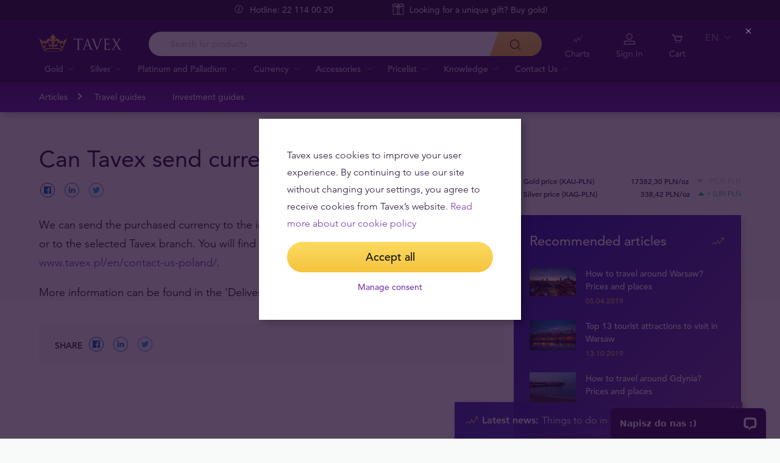

--- FILE ---
content_type: text/html; charset=UTF-8
request_url: https://tavex.pl/en/faq/can-tavex-send-currencies-by-mail-to-me/
body_size: 21265
content:
<!DOCTYPE html>
<html class="no-js" lang="en">
<head>
    <meta charset="utf-8">
    <meta name="viewport" content="width=device-width, initial-scale=1">
    <meta http-equiv="X-UA-Compatible" content="IE=Edge">
    <link rel="dns-prefetch" href="https://static.hotjar.com">
    <link rel="dns-prefetch" href="https://in.hotjar.com">
    <link rel="dns-prefetch" href="https://www.google-analytics.com">
    <link rel="dns-prefetch" href="https://www.googletagmanager.com">
    <link rel="dns-prefetch" href="https://media.tavid.ee">
    <link rel="dns-prefetch" href="https://www.gstatic.com">
    <link rel="apple-touch-icon" sizes="180x180" href="https://tavex.pl/wp-content/themes/tvx-facelift/inc/favicon/apple-touch-icon.png">
    <link rel="icon" type="image/png" sizes="32x32" href="https://tavex.pl/wp-content/themes/tvx-facelift/inc/favicon/favicon-32x32.png">
    <link rel="icon" type="image/png" sizes="16x16" href="https://tavex.pl/wp-content/themes/tvx-facelift/inc/favicon/favicon-16x16.png">
    <link rel="manifest" href="https://tavex.pl/wp-content/themes/tvx-facelift/inc/manifest.json">
    <link rel="mask-icon" href="https://tavex.pl/wp-content/themes/tvx-facelift/inc/favicon/safari-pinned-tab.svg" color="#5bbad5">
    <link rel="shortcut icon" href="https://tavex.pl/wp-content/themes/tvx-facelift/inc/favicon/favicon.ico">
    <meta name="msapplication-config" content="https://tavex.pl/wp-content/themes/tvx-facelift/inc/favicon/browserconfig.xml">
    <meta name="theme-color" content="#ffffff">
    <style type="text/css">
    @font-face{
        font-family:"Avenir W02";
        src:url("https://tavex.pl/wp-content/themes/tvx-facelift/inc/fonts/9251e78a-dec6-4eae-b2ef-978078607d9e.eot?#iefix");
        src:url("https://tavex.pl/wp-content/themes/tvx-facelift/inc/fonts/9251e78a-dec6-4eae-b2ef-978078607d9e.eot?#iefix") format("eot"),
            url("https://tavex.pl/wp-content/themes/tvx-facelift/inc/fonts/1c557856-58ec-4541-9452-7acb5ffe2c32.woff2") format("woff2"),
            url("https://tavex.pl/wp-content/themes/tvx-facelift/inc/fonts/23054762-d9a8-4fcf-8306-55423802e8e4.woff") format("woff"),
            url("https://tavex.pl/wp-content/themes/tvx-facelift/inc/fonts/c9033012-9826-4249-9537-be9d2f0c2652.ttf") format("truetype"),
            url("https://tavex.pl/wp-content/themes/tvx-facelift/inc/fonts/a4b30cfd-5216-4048-bd73-dfc0ce5daacf.svg#a4b30cfd-5216-4048-bd73-dfc0ce5daacf") format("svg");
        font-weight: 200;
        font-style: normal;
        font-display: swap;
    }
    @font-face{
        font-family:"Avenir W02";
        src:url("https://tavex.pl/wp-content/themes/tvx-facelift/inc/fonts/ebf375c1-452c-47da-aaf4-cf05c127a4cd.eot?#iefix");
        src:url("https://tavex.pl/wp-content/themes/tvx-facelift/inc/fonts/ebf375c1-452c-47da-aaf4-cf05c127a4cd.eot?#iefix") format("eot"),url("https://tavex.pl/wp-content/themes/tvx-facelift/inc/fonts/46d9ac88-dbbb-4a0e-afa2-aa57045a2d12.woff2") format("woff2"),url("https://tavex.pl/wp-content/themes/tvx-facelift/inc/fonts/b28810ec-90f0-4c3f-ac0e-f47ad568fe27.woff") format("woff"),url("https://tavex.pl/wp-content/themes/tvx-facelift/inc/fonts/2c8bff81-d390-4ce5-8611-d4932e64d05d.ttf") format("truetype"),url("https://tavex.pl/wp-content/themes/tvx-facelift/inc/fonts/622a45ad-5f63-4628-87c8-e6632a3d63fc.svg#622a45ad-5f63-4628-87c8-e6632a3d63fc") format("svg");
        font-weight: 400;
        font-style: normal;
        font-display: swap;
    }
    @font-face{
        font-family:"Avenir W02";
        src:url("https://tavex.pl/wp-content/themes/tvx-facelift/inc/fonts/3cbb38b5-39f7-4266-aef2-c1d76a430661.eot?#iefix");
        src:url("https://tavex.pl/wp-content/themes/tvx-facelift/inc/fonts/3cbb38b5-39f7-4266-aef2-c1d76a430661.eot?#iefix") format("eot"),url("https://tavex.pl/wp-content/themes/tvx-facelift/inc/fonts/55b3246a-2a53-4f75-b0da-6dffde8260ad.woff2") format("woff2"),url("https://tavex.pl/wp-content/themes/tvx-facelift/inc/fonts/0614ebff-0ec3-4726-98b3-379062bb14e7.woff") format("woff"),url("https://tavex.pl/wp-content/themes/tvx-facelift/inc/fonts/7ce0560a-1399-4d97-bca7-75fc1ad7ca07.ttf") format("truetype"),url("https://tavex.pl/wp-content/themes/tvx-facelift/inc/fonts/b400c57c-9dcf-4056-9349-20f51cc82688.svg#b400c57c-9dcf-4056-9349-20f51cc82688") format("svg");
        font-weight: 500;
        font-style: normal;
        font-display: swap;
    }
    @font-face{
        font-family:"Avenir W02";
        src:url("https://tavex.pl/wp-content/themes/tvx-facelift/inc/fonts/4a5082cd-dbf3-4cc4-903d-df495de21506.eot?#iefix");
        src:url("https://tavex.pl/wp-content/themes/tvx-facelift/inc/fonts/4a5082cd-dbf3-4cc4-903d-df495de21506.eot?#iefix") format("eot"),url("https://tavex.pl/wp-content/themes/tvx-facelift/inc/fonts/21d611aa-91cd-462c-9896-b71b85d3cca9.woff2") format("woff2"),url("https://tavex.pl/wp-content/themes/tvx-facelift/inc/fonts/9594894d-c00f-4259-842f-d7991a3af9ee.woff") format("woff"),url("https://tavex.pl/wp-content/themes/tvx-facelift/inc/fonts/e5f40243-1250-46a5-b1be-9cdafabc981b.ttf") format("truetype"),url("https://tavex.pl/wp-content/themes/tvx-facelift/inc/fonts/5ee62038-f47d-4df9-8bc2-ea98d94d867a.svg#5ee62038-f47d-4df9-8bc2-ea98d94d867a") format("svg");
        font-weight: 700;
        font-style: normal;
        font-display: swap;
    }
    @font-face{
        font-family:"Avenir Next W00";
        src:url("https://tavex.pl/wp-content/themes/tvx-facelift/inc/fonts/069faa0e-9913-48c4-9ef7-89a4bc080b65.eot?#iefix");
        src:url("https://tavex.pl/wp-content/themes/tvx-facelift/inc/fonts/069faa0e-9913-48c4-9ef7-89a4bc080b65.eot?#iefix") format("eot"),url("https://tavex.pl/wp-content/themes/tvx-facelift/inc/fonts/7db1f672-3a8f-4d19-9c49-7f61aed450b5.woff2") format("woff2"),url("https://tavex.pl/wp-content/themes/tvx-facelift/inc/fonts/4ab86b35-c0c2-42b5-98ad-4b6eba66b197.woff") format("woff"),url("https://tavex.pl/wp-content/themes/tvx-facelift/inc/fonts/276b3566-1c3b-4bc1-8915-15314f091f29.ttf") format("truetype"),url("https://tavex.pl/wp-content/themes/tvx-facelift/inc/fonts/5d02f5f4-46e7-453a-aef9-3e7106d7bb68.svg#5d02f5f4-46e7-453a-aef9-3e7106d7bb68") format("svg");
        font-weight: 200;
        font-style: normal;
        font-display: swap;
    }
    @font-face{
        font-family:"Avenir Next W00";
        src:url("https://tavex.pl/wp-content/themes/tvx-facelift/inc/fonts/fbf4298d-ef75-419c-b615-47f209a48ed2.eot?#iefix");
        src:url("https://tavex.pl/wp-content/themes/tvx-facelift/inc/fonts/fbf4298d-ef75-419c-b615-47f209a48ed2.eot?#iefix") format("eot"),url("https://tavex.pl/wp-content/themes/tvx-facelift/inc/fonts/40d36b4a-60c6-460a-bf43-4c948c23563e.woff2") format("woff2"),url("https://tavex.pl/wp-content/themes/tvx-facelift/inc/fonts/45b78f45-e639-4836-8612-e0892e120f14.woff") format("woff"),url("https://tavex.pl/wp-content/themes/tvx-facelift/inc/fonts/cbc021cc-b96f-4c82-ba0d-59cb0b7449c0.ttf") format("truetype"),url("https://tavex.pl/wp-content/themes/tvx-facelift/inc/fonts/c6778bcf-ca82-4a86-8a5f-08b70c9a71fd.svg#c6778bcf-ca82-4a86-8a5f-08b70c9a71fd") format("svg");
        font-weight: 700;
        font-style: normal;
        font-display: swap;
    }
    @font-face{
        font-family:"Trajan W08";
        src:url("https://tavex.pl/wp-content/themes/tvx-facelift/inc/fonts/b1ea5371-054f-484d-aa42-a79997cd4e21.eot?#iefix");
        src:url("https://tavex.pl/wp-content/themes/tvx-facelift/inc/fonts/b1ea5371-054f-484d-aa42-a79997cd4e21.eot?#iefix") format("eot"),url("https://tavex.pl/wp-content/themes/tvx-facelift/inc/fonts/5d1b6630-25f6-4064-9af1-ed6826e12e8c.woff2") format("woff2"),url("https://tavex.pl/wp-content/themes/tvx-facelift/inc/fonts/2649890f-ced1-4b53-9a01-4ce5a76159a6.woff") format("woff"),url("https://tavex.pl/wp-content/themes/tvx-facelift/inc/fonts/b66b7a48-c18d-4214-8f34-27f14538f51f.ttf") format("truetype"),url("https://tavex.pl/wp-content/themes/tvx-facelift/inc/fonts/083f0ff8-1ce1-4e64-bb92-478df522f370.svg#083f0ff8-1ce1-4e64-bb92-478df522f370") format("svg");
        font-weight: 400;
        font-style: normal;
        font-display: swap;
    }
    .h-hidden {
        display: none !important;
    }
    </style>

            <meta name='robots' content='index, follow, max-image-preview:large, max-snippet:-1, max-video-preview:-1' />

	<!-- This site is optimized with the Yoast SEO plugin v26.6 - https://yoast.com/wordpress/plugins/seo/ -->
	<title>Can Tavex send currencies by mail to me? | Tavex</title>
	<meta name="description" content="Yes, we can send the purchased currency to the indicated address within Poland by post or courier or to the selected Tavex branch." />
	<link rel="canonical" href="https://tavex.pl/en/faq/can-tavex-send-currencies-by-mail-to-me/" />
	<meta property="og:locale" content="en_US" />
	<meta property="og:type" content="article" />
	<meta property="og:title" content="Can Tavex send currencies by mail to me? | Tavex" />
	<meta property="og:description" content="Yes, we can send the purchased currency to the indicated address within Poland by post or courier or to the selected Tavex branch." />
	<meta property="og:url" content="https://tavex.pl/en/faq/can-tavex-send-currencies-by-mail-to-me/" />
	<meta property="og:site_name" content="Tavex" />
	<meta property="article:publisher" content="https://www.facebook.com/tavexpl/" />
	<meta property="article:modified_time" content="2024-03-11T15:09:52+00:00" />
	<meta name="twitter:card" content="summary_large_image" />
	<meta name="twitter:label1" content="Est. reading time" />
	<meta name="twitter:data1" content="1 minute" />
	<!-- / Yoast SEO plugin. -->


<link rel='dns-prefetch' href='//connect.livechatinc.com' />
<link rel='dns-prefetch' href='//www.google.com' />

<style id='wp-img-auto-sizes-contain-inline-css' type='text/css'>
img:is([sizes=auto i],[sizes^="auto," i]){contain-intrinsic-size:3000px 1500px}
/*# sourceURL=wp-img-auto-sizes-contain-inline-css */
</style>
<link rel='preload' as='style' onload="this.onload=null;this.rel='stylesheet'" id='google_business_reviews_rating_wp_css' href='https://tavex.pl/wp-content/plugins/g-business-reviews-rating/wp/css/css.css' type='text/css' media='all' /><link rel='stylesheet' id='global-css' href='https://tavex.pl/wp-content/themes/tvx-facelift/inc/css/global.25.17.1.min.css?v=25.17.1' type='text/css' media='all' />
<meta name="generator" content="performant-translations 1.2.0">
<script type="application/ld+json">{"@context":"https:\/\/schema.org","@type":"Article","headline":"Can Tavex send currencies by mail to me?","image":[null],"datePublished":"2018-12-05T08:32:13+00:00","author":[{"@type":"Person","name":"Kirke S\u00f6\u00f6t","url":"https:\/\/tavex.pl\/en\/author\/kirke\/"}],"publisher":{"@type":"Organization","name":"Tavex"}}</script><script type="application/ld+json">{"@context":"https:\/\/schema.org","@type":"BreadcrumbList","itemListElement":[{"@type":"ListItem","position":1,"name":"Home","item":"https:\/\/tavex.pl\/en\/"},{"@type":"ListItem","position":2,"name":"Frequently asked questions","item":"https:\/\/tavex.pl\/en\/frequently-asked-questions\/"},{"@type":"ListItem","position":3,"name":"Currency","item":"https:\/\/tavex.pl\/en\/faq\/currency\/"},{"@type":"ListItem","position":4,"name":"Can Tavex send currencies by mail to me?","item":"https:\/\/tavex.pl\/en\/faq\/can-tavex-send-currencies-by-mail-to-me\/"}]}</script><meta name="verify-paysera" content="e604767af3c86acbd687a2d74cd9752b"><!-- Google Tag Manager --><script>(function(w,d,s,l,i){w[l]=w[l]||[];w[l].push({'gtm.start':
new Date().getTime(),event:'gtm.js'});var f=d.getElementsByTagName(s)[0],
j=d.createElement(s),dl=l!='dataLayer'?'&l='+l:'';j.async=true;j.src=
'https://www.googletagmanager.com/gtm.js?id='+i+dl;f.parentNode.insertBefore(j,f);
})(window,document,'script','dataLayer','GTM-TWH4T4X');</script><!-- End Google Tag Manager --><meta name="ahrefs-site-verification" content="e717f03fc3e2e1961f3a8727b6c8d614934214d364226750dec952e02db6314f">		<style type="text/css" id="wp-custom-css">
			body
{
	background-color: #F8F9F9;	
}

.v-blog__content-share
{
	display: none;
}

.box--gray
{
	display: none;
}

.box--no-shadow
{
	display: none;
}

.v-category__sidebar-box
{
	display: none;
}

.header__phone
{
	display: none;
}

.header__actions-button--skype
{
	display: none;
}

.v-blog__header-subtitle
{
	display: none;
}

.v-screen__product .product__stock {
    display: none;
}

#overlay[style*="z-index: 1050"] {

    z-index: 1500 !important;

}

.v-blog__nav
{
	background: linear-gradient(to bottom, #3d1563 0%, #541e88 5%, #6825a8  100%);
	border-top: 1px solid #1d052a;
}

.special-offer__limited
{
	display: none;
}

.header__actions-drop-item:has(a[href*="tavexid/boty-cenowe"])  {
  display: none;
}
.header__actions-drop-item:has(a[href*="tavexid/en/price-bots"])  {
  display: none;
}
.grecaptcha-badge {
	visibility: hidden;
}

.honours {
	display: none;
}
.home .h-container .hr {
	margin: 0 !important;
}
.home .section__carousel {
	margin-top: 3rem;
}
		</style>
		
    
        <style>
        html {
            margin-top: 0 !important;
        }
    </style>
<style id='global-styles-inline-css' type='text/css'>
:root{--wp--preset--aspect-ratio--square: 1;--wp--preset--aspect-ratio--4-3: 4/3;--wp--preset--aspect-ratio--3-4: 3/4;--wp--preset--aspect-ratio--3-2: 3/2;--wp--preset--aspect-ratio--2-3: 2/3;--wp--preset--aspect-ratio--16-9: 16/9;--wp--preset--aspect-ratio--9-16: 9/16;--wp--preset--color--black: #000000;--wp--preset--color--cyan-bluish-gray: #abb8c3;--wp--preset--color--white: #ffffff;--wp--preset--color--pale-pink: #f78da7;--wp--preset--color--vivid-red: #cf2e2e;--wp--preset--color--luminous-vivid-orange: #ff6900;--wp--preset--color--luminous-vivid-amber: #fcb900;--wp--preset--color--light-green-cyan: #7bdcb5;--wp--preset--color--vivid-green-cyan: #00d084;--wp--preset--color--pale-cyan-blue: #8ed1fc;--wp--preset--color--vivid-cyan-blue: #0693e3;--wp--preset--color--vivid-purple: #9b51e0;--wp--preset--gradient--vivid-cyan-blue-to-vivid-purple: linear-gradient(135deg,rgb(6,147,227) 0%,rgb(155,81,224) 100%);--wp--preset--gradient--light-green-cyan-to-vivid-green-cyan: linear-gradient(135deg,rgb(122,220,180) 0%,rgb(0,208,130) 100%);--wp--preset--gradient--luminous-vivid-amber-to-luminous-vivid-orange: linear-gradient(135deg,rgb(252,185,0) 0%,rgb(255,105,0) 100%);--wp--preset--gradient--luminous-vivid-orange-to-vivid-red: linear-gradient(135deg,rgb(255,105,0) 0%,rgb(207,46,46) 100%);--wp--preset--gradient--very-light-gray-to-cyan-bluish-gray: linear-gradient(135deg,rgb(238,238,238) 0%,rgb(169,184,195) 100%);--wp--preset--gradient--cool-to-warm-spectrum: linear-gradient(135deg,rgb(74,234,220) 0%,rgb(151,120,209) 20%,rgb(207,42,186) 40%,rgb(238,44,130) 60%,rgb(251,105,98) 80%,rgb(254,248,76) 100%);--wp--preset--gradient--blush-light-purple: linear-gradient(135deg,rgb(255,206,236) 0%,rgb(152,150,240) 100%);--wp--preset--gradient--blush-bordeaux: linear-gradient(135deg,rgb(254,205,165) 0%,rgb(254,45,45) 50%,rgb(107,0,62) 100%);--wp--preset--gradient--luminous-dusk: linear-gradient(135deg,rgb(255,203,112) 0%,rgb(199,81,192) 50%,rgb(65,88,208) 100%);--wp--preset--gradient--pale-ocean: linear-gradient(135deg,rgb(255,245,203) 0%,rgb(182,227,212) 50%,rgb(51,167,181) 100%);--wp--preset--gradient--electric-grass: linear-gradient(135deg,rgb(202,248,128) 0%,rgb(113,206,126) 100%);--wp--preset--gradient--midnight: linear-gradient(135deg,rgb(2,3,129) 0%,rgb(40,116,252) 100%);--wp--preset--font-size--small: 13px;--wp--preset--font-size--medium: 20px;--wp--preset--font-size--large: 36px;--wp--preset--font-size--x-large: 42px;--wp--preset--spacing--20: 0.44rem;--wp--preset--spacing--30: 0.67rem;--wp--preset--spacing--40: 1rem;--wp--preset--spacing--50: 1.5rem;--wp--preset--spacing--60: 2.25rem;--wp--preset--spacing--70: 3.38rem;--wp--preset--spacing--80: 5.06rem;--wp--preset--shadow--natural: 6px 6px 9px rgba(0, 0, 0, 0.2);--wp--preset--shadow--deep: 12px 12px 50px rgba(0, 0, 0, 0.4);--wp--preset--shadow--sharp: 6px 6px 0px rgba(0, 0, 0, 0.2);--wp--preset--shadow--outlined: 6px 6px 0px -3px rgb(255, 255, 255), 6px 6px rgb(0, 0, 0);--wp--preset--shadow--crisp: 6px 6px 0px rgb(0, 0, 0);}:where(.is-layout-flex){gap: 0.5em;}:where(.is-layout-grid){gap: 0.5em;}body .is-layout-flex{display: flex;}.is-layout-flex{flex-wrap: wrap;align-items: center;}.is-layout-flex > :is(*, div){margin: 0;}body .is-layout-grid{display: grid;}.is-layout-grid > :is(*, div){margin: 0;}:where(.wp-block-columns.is-layout-flex){gap: 2em;}:where(.wp-block-columns.is-layout-grid){gap: 2em;}:where(.wp-block-post-template.is-layout-flex){gap: 1.25em;}:where(.wp-block-post-template.is-layout-grid){gap: 1.25em;}.has-black-color{color: var(--wp--preset--color--black) !important;}.has-cyan-bluish-gray-color{color: var(--wp--preset--color--cyan-bluish-gray) !important;}.has-white-color{color: var(--wp--preset--color--white) !important;}.has-pale-pink-color{color: var(--wp--preset--color--pale-pink) !important;}.has-vivid-red-color{color: var(--wp--preset--color--vivid-red) !important;}.has-luminous-vivid-orange-color{color: var(--wp--preset--color--luminous-vivid-orange) !important;}.has-luminous-vivid-amber-color{color: var(--wp--preset--color--luminous-vivid-amber) !important;}.has-light-green-cyan-color{color: var(--wp--preset--color--light-green-cyan) !important;}.has-vivid-green-cyan-color{color: var(--wp--preset--color--vivid-green-cyan) !important;}.has-pale-cyan-blue-color{color: var(--wp--preset--color--pale-cyan-blue) !important;}.has-vivid-cyan-blue-color{color: var(--wp--preset--color--vivid-cyan-blue) !important;}.has-vivid-purple-color{color: var(--wp--preset--color--vivid-purple) !important;}.has-black-background-color{background-color: var(--wp--preset--color--black) !important;}.has-cyan-bluish-gray-background-color{background-color: var(--wp--preset--color--cyan-bluish-gray) !important;}.has-white-background-color{background-color: var(--wp--preset--color--white) !important;}.has-pale-pink-background-color{background-color: var(--wp--preset--color--pale-pink) !important;}.has-vivid-red-background-color{background-color: var(--wp--preset--color--vivid-red) !important;}.has-luminous-vivid-orange-background-color{background-color: var(--wp--preset--color--luminous-vivid-orange) !important;}.has-luminous-vivid-amber-background-color{background-color: var(--wp--preset--color--luminous-vivid-amber) !important;}.has-light-green-cyan-background-color{background-color: var(--wp--preset--color--light-green-cyan) !important;}.has-vivid-green-cyan-background-color{background-color: var(--wp--preset--color--vivid-green-cyan) !important;}.has-pale-cyan-blue-background-color{background-color: var(--wp--preset--color--pale-cyan-blue) !important;}.has-vivid-cyan-blue-background-color{background-color: var(--wp--preset--color--vivid-cyan-blue) !important;}.has-vivid-purple-background-color{background-color: var(--wp--preset--color--vivid-purple) !important;}.has-black-border-color{border-color: var(--wp--preset--color--black) !important;}.has-cyan-bluish-gray-border-color{border-color: var(--wp--preset--color--cyan-bluish-gray) !important;}.has-white-border-color{border-color: var(--wp--preset--color--white) !important;}.has-pale-pink-border-color{border-color: var(--wp--preset--color--pale-pink) !important;}.has-vivid-red-border-color{border-color: var(--wp--preset--color--vivid-red) !important;}.has-luminous-vivid-orange-border-color{border-color: var(--wp--preset--color--luminous-vivid-orange) !important;}.has-luminous-vivid-amber-border-color{border-color: var(--wp--preset--color--luminous-vivid-amber) !important;}.has-light-green-cyan-border-color{border-color: var(--wp--preset--color--light-green-cyan) !important;}.has-vivid-green-cyan-border-color{border-color: var(--wp--preset--color--vivid-green-cyan) !important;}.has-pale-cyan-blue-border-color{border-color: var(--wp--preset--color--pale-cyan-blue) !important;}.has-vivid-cyan-blue-border-color{border-color: var(--wp--preset--color--vivid-cyan-blue) !important;}.has-vivid-purple-border-color{border-color: var(--wp--preset--color--vivid-purple) !important;}.has-vivid-cyan-blue-to-vivid-purple-gradient-background{background: var(--wp--preset--gradient--vivid-cyan-blue-to-vivid-purple) !important;}.has-light-green-cyan-to-vivid-green-cyan-gradient-background{background: var(--wp--preset--gradient--light-green-cyan-to-vivid-green-cyan) !important;}.has-luminous-vivid-amber-to-luminous-vivid-orange-gradient-background{background: var(--wp--preset--gradient--luminous-vivid-amber-to-luminous-vivid-orange) !important;}.has-luminous-vivid-orange-to-vivid-red-gradient-background{background: var(--wp--preset--gradient--luminous-vivid-orange-to-vivid-red) !important;}.has-very-light-gray-to-cyan-bluish-gray-gradient-background{background: var(--wp--preset--gradient--very-light-gray-to-cyan-bluish-gray) !important;}.has-cool-to-warm-spectrum-gradient-background{background: var(--wp--preset--gradient--cool-to-warm-spectrum) !important;}.has-blush-light-purple-gradient-background{background: var(--wp--preset--gradient--blush-light-purple) !important;}.has-blush-bordeaux-gradient-background{background: var(--wp--preset--gradient--blush-bordeaux) !important;}.has-luminous-dusk-gradient-background{background: var(--wp--preset--gradient--luminous-dusk) !important;}.has-pale-ocean-gradient-background{background: var(--wp--preset--gradient--pale-ocean) !important;}.has-electric-grass-gradient-background{background: var(--wp--preset--gradient--electric-grass) !important;}.has-midnight-gradient-background{background: var(--wp--preset--gradient--midnight) !important;}.has-small-font-size{font-size: var(--wp--preset--font-size--small) !important;}.has-medium-font-size{font-size: var(--wp--preset--font-size--medium) !important;}.has-large-font-size{font-size: var(--wp--preset--font-size--large) !important;}.has-x-large-font-size{font-size: var(--wp--preset--font-size--x-large) !important;}
/*# sourceURL=global-styles-inline-css */
</style>
</head>
<body class="wp-singular faq-template-default single single-faq postid-6246 wp-theme-tvx-facelift has-top-bar preload ">
    <div class="h-canvas">
                    <div class="h-overlay"></div>
<a href="https://tavex.pl/en/compare/" class="button__compare button__compare--fab js-compare-button h-hidden-lg" style="display: none;" >
    <span class="button__compare-value js-content-button-amount"></span>
    <svg class="icon button__compare-icon"><use xlink:href="https://tavex.pl/wp-content/themes/tvx-facelift/inc/svg/global.25.17.1.svg#compare"></use></svg>
</a>
<header class="header js-menu --v2 header--PL">
            




<div class="h-hidden" id="cookie-initial-modal">
    <div class="modaal__content">
                                <div class="text">
                                <p class="modaal__title-text cookie-initial__text"><p>Tavex uses cookies to improve your user experience. By continuing to use our site without changing your settings, you agree to receive cookies from Tavex&#8217;s website. <a rel="noopener" href="https://tavex.pl/en/tavex-privacy-cookies-policy/" target="_blank">Read more about our cookie policy</a></p>
</p>
    <form class="form-group cookie-initial__inner">
        <div class="form-group__row">
            <a href="#"  class="button button--block js-cookie-policy-agree" >
    <span class="button__inner">
        Accept all        <i class="button__bubble"></i>
    </span>
</a>
        </div>
        <div class="form-group__row">
            <a href="#cookie-modal"  class="button button--naked button--white button--inline js-modaal js-initial-cookies-modaal-manage" data-custom-class="modaal--split modaal--small-title" >
    <span class="button__inner">
        Manage consent        <i class="button__bubble"></i>
    </span>
</a>
        </div>
    </form>

                    </div>
                    </div><!-- /.modaal__content -->
</div><!-- /div -->

<div class="h-hidden" id="cookie-modal">
    <div class="modaal__content">
                <div class="grid grid--no-gutter grid--equalheight">
                        <div class="grid__col--md-6 modaal__body">
                <div class="modaal__content-inner modaal__content-inner--primary">
                                                                                        <p class="modaal__title-text">Please select what cookies you allow us to use</p>
    <form class="form-group js-cookie-consent-form">
        <div class="form-group__row">
            <div class="form-check form-check--large">
    <input
        type="checkbox"
          id="cookie-consent-necessary"           name="necessary"         value=""
        
        class="form-check__input"
         checked="checked"                 disabled="disabled"     >
    <label for="cookie-consent-necessary" class="form-check__label">    Necessary</label>
    <div class="form-check__bubble"></div>
</div>
        </div>
        <div class="form-group__row">
            <div class="form-check form-check--large">
    <input
        type="checkbox"
          id="cookie-consent-preference"           name="preference"         value=""
        
        class="form-check__input"
                            >
    <label for="cookie-consent-preference" class="form-check__label">    Preference</label>
    <div class="form-check__bubble"></div>
</div>
        </div>
        <div class="form-group__row">
            <div class="form-check form-check--large">
    <input
        type="checkbox"
          id="cookie-consent-marketing"           name="marketing"         value=""
        
        class="form-check__input"
                            >
    <label for="cookie-consent-marketing" class="form-check__label">    Marketing</label>
    <div class="form-check__bubble"></div>
</div>
        </div>
        <div class="form-group__row">
            <div class="form-check form-check--large">
    <input
        type="checkbox"
          id="cookie-consent-statistic"           name="statistic"         value=""
        
        class="form-check__input"
                            >
    <label for="cookie-consent-statistic" class="form-check__label">    Statistic</label>
    <div class="form-check__bubble"></div>
</div>
        </div>
        <div class="form-group__row">
            <a href="#"  class="button button--block js-cookie-policy-agree" >
    <span class="button__inner">
        Accept all        <i class="button__bubble"></i>
    </span>
</a>
        </div>
        <div class="form-group__row">
            <a href="#"  class="button button--block button--large button--purple js-cookie-save-preferences" >
    <span class="button__inner">
        Save all preferences        <i class="button__bubble"></i>
    </span>
</a>
        </div>
    </form>

                </div>
            </div>
            <div class="grid__col--md-6 modaal__body">
                <div class="modaal__content-inner modaal__content-inner--secondary">
                        More info in our cookie policy page
    <a href="#cookie-explanation"  class="button button--naked button--white button--inline button--cookie-explain js-modaal js-cookie-call-explanation" data-custom-class="modaal--large cookie-explanation" >
    <span class="button__inner">
        Explain cookies        <i class="button__bubble"></i>
    </span>
</a>

                </div>
            </div>
        </div>
            </div><!-- /.modaal__content -->
</div><!-- /div -->

<div class="h-hidden" id="cookie-explanation">
    <div class="modaal__content">
                <div class="h2 modaal__title">Cookie usage</div>                <div class="text">
                                <div class="text editor">
        
    </div>
    <div class="accordion  js-filter-search-group">
                <div class="accordion__item js-accordion" id="cookies-accordion-necessary">
            <a href="#cookies-accordion-necessary" class="accordion__header js-accordion-control" data-status="" data-invested="" data-current="">
                <div class="accordion__title">Necessary</div>
            </a>
            <div class="accordion__content js-accordion-content">
                <div class="accordion__inner">
                    <div class="text editor">
                        <table class="table">
                            <thead>
                            <tr>
                                <th>Cookie name</th>
                                <th>Cookie description</th>
                                <th>Cookie duration</th>
                            </tr>
                            </thead>
                            <tbody>
                                                            <tr>
                                    <td>tavex_cookie_consent</td>
                                    <td>Stores cookie consent options selected</td>
                                    <td>60 weeks</td>
                                </tr>
                                                            <tr>
                                    <td>tavex_customer</td>
                                    <td>Tavex customer ID</td>
                                    <td>30 days</td>
                                </tr>
                                                            <tr>
                                    <td>wp-wpml_current_language</td>
                                    <td>Stores selected language</td>
                                    <td>1 day</td>
                                </tr>
                                                            <tr>
                                    <td>AWSALB</td>
                                    <td>AWS ALB sticky session cookie</td>
                                    <td>6 days</td>
                                </tr>
                                                            <tr>
                                    <td>AWSALBCORS</td>
                                    <td>AWS ALB sticky session cookie</td>
                                    <td>6 days</td>
                                </tr>
                                                            <tr>
                                    <td>NO_CACHE</td>
                                    <td>Used to disable page caching</td>
                                    <td>1 day</td>
                                </tr>
                                                            <tr>
                                    <td>PHPSESSID</td>
                                    <td>Identifier for PHP session</td>
                                    <td>Session</td>
                                </tr>
                                                            <tr>
                                    <td>latest_news</td>
                                    <td>Helps to keep notifications relevant by storing the latest news shown</td>
                                    <td>29 days</td>
                                </tr>
                                                            <tr>
                                    <td>latest_news_flash</td>
                                    <td>Helps to keep notifications relevant by storing the latest news shown</td>
                                    <td>29 days</td>
                                </tr>
                                                            <tr>
                                    <td>tavex_recently_viewed_products</td>
                                    <td>List of recently viewed products</td>
                                    <td>1 day</td>
                                </tr>
                                                            <tr>
                                    <td>tavex_compare_amount</td>
                                    <td>Number of items in product comparison view</td>
                                    <td>1 day</td>
                                </tr>
                                                        </tbody>
                        </table>
                    </div>
                </div>
            </div>
        </div>
                        <div class="accordion__item js-accordion" id="cookies-accordion-preference">
            <a href="#cookies-accordion-preference" class="accordion__header js-accordion-control" data-status="" data-invested="" data-current="">
                <div class="accordion__title">Preference</div>
            </a>
            <div class="accordion__content js-accordion-content">
                <div class="accordion__inner">
                    <div class="text editor">
                        <table class="table">
                            <thead>
                            <tr>
                                <th>Cookie name</th>
                                <th>Cookie description</th>
                                <th>Cookie duration</th>
                            </tr>
                            </thead>
                            <tbody>
                                                            <tr>
                                    <td>chart-widget-tab-*-*-*</td>
                                    <td>Remembers last chart options (i.e currency, time period, etc)</td>
                                    <td>29 days</td>
                                </tr>
                                                            <tr>
                                    <td>archive_layout</td>
                                    <td>Stores selected product layout on category pages</td>
                                    <td>1 day</td>
                                </tr>
                                                        </tbody>
                        </table>
                    </div>
                </div>
            </div>
        </div>
                        <div class="accordion__item js-accordion js-filter-search-row  " id="cookies-accordion-marketing">
            <a href="#cookies-accordion-marketing" class="accordion__header js-accordion-control" data-status="" data-invested="" data-current="">
                <div class="accordion__title">Marketing</div>
            </a>
            <div class="accordion__content js-accordion-content">
                <div class="accordion__inner">
                    <div class="text editor">
                        <table class="table">
                            <thead>
                            <tr>
                                <th>Cookie name</th>
                                <th>Cookie description</th>
                                <th>Cookie duration</th>
                            </tr>
                            </thead>
                            <tbody>
                                                            <tr>
                                    <td>cartstack.com-*</td>
                                    <td>Used for tracking abandoned shopping carts</td>
                                    <td>1 year</td>
                                </tr>
                                                            <tr>
                                    <td>_omappvp</td>
                                    <td>Used by OptinMonster for determining new vs. returning visitors. Expires in 11 years</td>
                                    <td>11 years</td>
                                </tr>
                                                            <tr>
                                    <td>_omappvs</td>
                                    <td>Used by OptinMonster for determining when a new visitor becomes a returning visitor</td>
                                    <td>Session</td>
                                </tr>
                                                            <tr>
                                    <td>om*</td>
                                    <td>Used by OptinMonster to track interactions with campaigns</td>
                                    <td>Persistent</td>
                                </tr>
                                                        </tbody>
                        </table>
                    </div>
                </div>
            </div>
        </div>
                        <div class="accordion__item js-accordion js-filter-search-row  " id="cookies-accordion-statistic">
            <a href="#cookies-accordion-statistic" class="accordion__header js-accordion-control" data-status="" data-invested="" data-current="">
                <div class="accordion__title">Statistic</div>
            </a>
            <div class="accordion__content js-accordion-content">
                <div class="accordion__inner">
                    <div class="text editor">
                        <table class="table">
                            <thead>
                            <tr>
                                <th>Cookie name</th>
                                <th>Cookie description</th>
                                <th>Cookie duration</th>
                            </tr>
                            </thead>
                            <tbody>
                                                            <tr>
                                    <td>_ga</td>
                                    <td>Used to distinguish users</td>
                                    <td>2 years</td>
                                </tr>
                                                            <tr>
                                    <td>_gid</td>
                                    <td>Used to distinguish users</td>
                                    <td>24 hours</td>
                                </tr>
                                                            <tr>
                                    <td>_ga_*</td>
                                    <td>Used to persist session state</td>
                                    <td>2 years</td>
                                </tr>
                                                            <tr>
                                    <td>_gac_*</td>
                                    <td>Contains campaign related information</td>
                                    <td>90 days</td>
                                </tr>
                                                            <tr>
                                    <td>_gat_gtag_*</td>
                                    <td>Used to throttle request rate</td>
                                    <td>1 minute</td>
                                </tr>
                                                            <tr>
                                    <td>_fbc</td>
                                    <td>Facebook advertisement cookie</td>
                                    <td>2 years</td>
                                </tr>
                                                            <tr>
                                    <td>_fbp</td>
                                    <td>Facebook cookie for distinguishing unique users</td>
                                    <td>2 years</td>
                                </tr>
                                                        </tbody>
                        </table>
                    </div>
                </div>
            </div>
        </div>
            </div>

                    </div>
                    </div><!-- /.modaal__content -->
</div><!-- /div -->
                <div class="top-bar__container">
    <div class="top-bar__inner">
                                <a class="top-bar__item js-top-bar-item h-hidden-xs" href="https://tavex.pl/en/contact-us-poland/" target="_blank">
                <div class="top-bar__item-icon"><svg class="icon "><use xlink:href="https://tavex.pl/wp-content/themes/tvx-facelift/inc/svg/global.25.17.1.svg#info"></use></svg>
</div>
                <div class="top-bar__item-label">Hotline: 22 114 00 20</div>
            </a>
                                <a class="top-bar__item js-top-bar-item h-hidden-xs" href="https://tavex.pl/en/gold/gold-gift-ideas/" target="_blank">
                <div class="top-bar__item-icon"><svg class="icon "><use xlink:href="https://tavex.pl/wp-content/themes/tvx-facelift/inc/svg/global.25.17.1.svg#gift"></use></svg>
</div>
                <div class="top-bar__item-label">Looking for a unique gift? Buy gold!</div>
            </a>
            </div>
</div>
        <div class="header__inner">
        <div class="header__container">
            <div class="header__logo">
                <a href="https://tavex.pl/en/" class="logo"><img src="https://tavex.pl/wp-content/themes/tvx-facelift/inc/img/logo-tavex.svg" alt="Logo" class="logo__img"></a>
            </div>
            <!-- visible only on mobile/tablet -->
            <a href="#" class="header__nav-toggle header__nav-toggle--htx js-has-update"><span></span></a>
            <a href="#" class="header__search-toggle js-search-toggle"><svg class="icon "><use xlink:href="https://tavex.pl/wp-content/themes/tvx-facelift/inc/svg/global.25.17.1.svg#search"></use></svg>
</a>
            <div class="js-content-header-mobile-actions">
                    <a href="#auth" class="header__account-toggle js-login-redirect"><svg class="icon "><use xlink:href="https://tavex.pl/wp-content/themes/tvx-facelift/inc/svg/global.25.17.1.svg#personal-bold"></use></svg>
</a>
            </div>
            <!-- /visible only on mobile/tablet -->
            <nav class="header__nav h-clearfix">
                <div class="header__nav-label">Menu</div>
                <div class="header__lang">
                                        <form autocomplete="off">
                        <div class="form-textfield form-select form-select--search form-select--naked form-select--lang js-change-page js-lang-select">
    <div class="form-textfield__inner">
            <select
                            id="lang-select-mobile"
                                    class="form-textfield__input dropdown__search"
                                                
                                >
                        <option  value="https://tavex.pl/en/faq/can-tavex-send-currencies-by-mail-to-me/" selected="selected">EN</option>
                        <option  value="https://tavex.pl/">PL</option>
                    </select>
    
    
        </div>
</div>
                    </form>
                                    </div>
                <ul class="header__nav-wrapper">
                                        <li class="header__nav-item has-subnav ">
                        <a href="https://tavex.pl/en/gold/" class="header__nav-link">Gold</a>
                                                <ul class="megamenu">
        <li class="megamenu__col">
                <div class="h4 megamenu__title megamenu__back"><a href="https://tavex.pl/en/gold/" class="megamenu__back-link"><svg class="icon megamenu__back-arrow"><use xlink:href="https://tavex.pl/wp-content/themes/tvx-facelift/inc/svg/global.25.17.1.svg#caret-left"></use></svg>
Gold</a></div>
                <ul class="megamenu__nav h-clearfix">
                            <li class="megamenu__nav-item ">
                                            <a href="https://tavex.pl/en/gold/gold-bullion-coins/" class="megamenu__nav-link">
                            Gold Bullion Coins<svg class="icon megamenu__caret-icon"><use xlink:href="https://tavex.pl/wp-content/themes/tvx-facelift/inc/svg/global.25.17.1.svg#caret-right"></use></svg>
<svg class="icon megamenu__arrow-icon"><use xlink:href="https://tavex.pl/wp-content/themes/tvx-facelift/inc/svg/global.25.17.1.svg#arrow-right"></use></svg>
                        </a>
                                    </li>
                            <li class="megamenu__nav-item ">
                                            <a href="https://tavex.pl/en/gold/gold-bars/" class="megamenu__nav-link">
                            Gold Bars<svg class="icon megamenu__caret-icon"><use xlink:href="https://tavex.pl/wp-content/themes/tvx-facelift/inc/svg/global.25.17.1.svg#caret-right"></use></svg>
<svg class="icon megamenu__arrow-icon"><use xlink:href="https://tavex.pl/wp-content/themes/tvx-facelift/inc/svg/global.25.17.1.svg#arrow-right"></use></svg>
                        </a>
                                    </li>
                            <li class="megamenu__nav-item ">
                                            <a href="https://tavex.pl/en/gold/gold-gift-ideas/" class="megamenu__nav-link">
                            Gold Gift Ideas<svg class="icon megamenu__caret-icon"><use xlink:href="https://tavex.pl/wp-content/themes/tvx-facelift/inc/svg/global.25.17.1.svg#caret-right"></use></svg>
<svg class="icon megamenu__arrow-icon"><use xlink:href="https://tavex.pl/wp-content/themes/tvx-facelift/inc/svg/global.25.17.1.svg#arrow-right"></use></svg>
                        </a>
                                    </li>
                            <li class="megamenu__nav-item ">
                                            <a href="https://tavex.pl/en/gold/gold-investment-packages/" class="megamenu__nav-link">
                            Investment Packages<svg class="icon megamenu__caret-icon"><use xlink:href="https://tavex.pl/wp-content/themes/tvx-facelift/inc/svg/global.25.17.1.svg#caret-right"></use></svg>
<svg class="icon megamenu__arrow-icon"><use xlink:href="https://tavex.pl/wp-content/themes/tvx-facelift/inc/svg/global.25.17.1.svg#arrow-right"></use></svg>
                        </a>
                                    </li>
                            <li class="megamenu__nav-item ">
                                            <a href="https://tavex.pl/en/gold/gold-historical-coins/" class="megamenu__nav-link">
                            Gold Historical Coins<svg class="icon megamenu__caret-icon"><use xlink:href="https://tavex.pl/wp-content/themes/tvx-facelift/inc/svg/global.25.17.1.svg#caret-right"></use></svg>
<svg class="icon megamenu__arrow-icon"><use xlink:href="https://tavex.pl/wp-content/themes/tvx-facelift/inc/svg/global.25.17.1.svg#arrow-right"></use></svg>
                        </a>
                                    </li>
                            <li class="megamenu__nav-item ">
                                            <a href="https://tavex.pl/en/gold/gold-small-coins/" class="megamenu__nav-link">
                            Gold Small Coins<svg class="icon megamenu__caret-icon"><use xlink:href="https://tavex.pl/wp-content/themes/tvx-facelift/inc/svg/global.25.17.1.svg#caret-right"></use></svg>
<svg class="icon megamenu__arrow-icon"><use xlink:href="https://tavex.pl/wp-content/themes/tvx-facelift/inc/svg/global.25.17.1.svg#arrow-right"></use></svg>
                        </a>
                                    </li>
                            <li class="megamenu__nav-item ">
                                            <a href="https://tavex.pl/en/gold/gold-premium-coins/" class="megamenu__nav-link">
                            Gold Premium Coins<svg class="icon megamenu__caret-icon"><use xlink:href="https://tavex.pl/wp-content/themes/tvx-facelift/inc/svg/global.25.17.1.svg#caret-right"></use></svg>
<svg class="icon megamenu__arrow-icon"><use xlink:href="https://tavex.pl/wp-content/themes/tvx-facelift/inc/svg/global.25.17.1.svg#arrow-right"></use></svg>
                        </a>
                                    </li>
                            <li class="megamenu__nav-item ">
                                            <a href="https://tavex.pl/en/gold/gold-lunar-coins/" class="megamenu__nav-link">
                            Gold Lunar Coins<svg class="icon megamenu__caret-icon"><use xlink:href="https://tavex.pl/wp-content/themes/tvx-facelift/inc/svg/global.25.17.1.svg#caret-right"></use></svg>
<svg class="icon megamenu__arrow-icon"><use xlink:href="https://tavex.pl/wp-content/themes/tvx-facelift/inc/svg/global.25.17.1.svg#arrow-right"></use></svg>
                        </a>
                                    </li>
                            <li class="megamenu__nav-item ">
                                            <a href="https://tavex.pl/en/gold/gold-investment-products/" class="megamenu__nav-link">
                            Gold Investment Products<svg class="icon megamenu__caret-icon"><use xlink:href="https://tavex.pl/wp-content/themes/tvx-facelift/inc/svg/global.25.17.1.svg#caret-right"></use></svg>
<svg class="icon megamenu__arrow-icon"><use xlink:href="https://tavex.pl/wp-content/themes/tvx-facelift/inc/svg/global.25.17.1.svg#arrow-right"></use></svg>
                        </a>
                                    </li>
                            <li class="megamenu__nav-item ">
                                            <a href="https://tavex.pl/en/live-charts-gold-silver/" class="megamenu__nav-link">
                            Live charts for gold and silver<svg class="icon megamenu__caret-icon"><use xlink:href="https://tavex.pl/wp-content/themes/tvx-facelift/inc/svg/global.25.17.1.svg#caret-right"></use></svg>
<svg class="icon megamenu__arrow-icon"><use xlink:href="https://tavex.pl/wp-content/themes/tvx-facelift/inc/svg/global.25.17.1.svg#arrow-right"></use></svg>
                        </a>
                                    </li>
                            <li class="megamenu__nav-item ">
                                            <a href="https://tavex.pl/en/verification-and-valuation-of-coins-bars-jewelery/" class="megamenu__nav-link">
                            Verification of authenticity and valuation<svg class="icon megamenu__caret-icon"><use xlink:href="https://tavex.pl/wp-content/themes/tvx-facelift/inc/svg/global.25.17.1.svg#caret-right"></use></svg>
<svg class="icon megamenu__arrow-icon"><use xlink:href="https://tavex.pl/wp-content/themes/tvx-facelift/inc/svg/global.25.17.1.svg#arrow-right"></use></svg>
                        </a>
                                    </li>
                            <li class="megamenu__nav-item ">
                                            <a href="https://tavex.pl/en/sell-gold-or-silver/" class="megamenu__nav-link">
                            Sell gold or silver to Tavex<svg class="icon megamenu__caret-icon"><use xlink:href="https://tavex.pl/wp-content/themes/tvx-facelift/inc/svg/global.25.17.1.svg#caret-right"></use></svg>
<svg class="icon megamenu__arrow-icon"><use xlink:href="https://tavex.pl/wp-content/themes/tvx-facelift/inc/svg/global.25.17.1.svg#arrow-right"></use></svg>
                        </a>
                                    </li>
                    </ul>
        </li>
        <li class="megamenu__col">
                <div class="h4 megamenu__title"><a href="https://tavex.pl/en/gold/" rel="nofollow" class="megamenu__link">Top Sellers<svg class="icon megamenu__arrow-icon"><use xlink:href="https://tavex.pl/wp-content/themes/tvx-facelift/inc/svg/global.25.17.1.svg#arrow-right"></use></svg>
</a></div>
                <ul class="megamenu__nav h-clearfix">
                            <li class="megamenu__nav-item  megamenu__product">
                                            <div class="product product--listing js-product" data-id="GB1gNaTP">
    <a href="https://tavex.pl/en/gold/1-gram-tavex-gold-bar/" class="product__image--link">
        <figure class="product__figure">
                        <span class="product__figure-inner">
                                    <img src="[data-uri]"
                         data-srcset="https://img.tavex.pl/v7/_product_catalog_/1-gram-tavex-gold-bar/zlota-sztabka-tavex-1-g.jpg?height=80&width=80&func=cropfit 80w, https://img.tavex.pl/v7/_product_catalog_/1-gram-tavex-gold-bar/zlota-sztabka-tavex-1-g.jpg?height=160&width=160&func=cropfit 160w, https://img.tavex.pl/v7/_product_catalog_/1-gram-tavex-gold-bar/zlota-sztabka-tavex-1-g.jpg?height=242&width=242&func=cropfit 242w, https://img.tavex.pl/v7/_product_catalog_/1-gram-tavex-gold-bar/zlota-sztabka-tavex-1-g.jpg?height=484&width=484&func=cropfit 484w"
                         alt="Obverse of 1 gram Tavex Gold Bar" class="product__figure-img lazyload" data-sizes="auto" />
                            </span>
                </figure>
    </a>
    <div class="product__meta">
        <div class="product__meta-box">
            <a class="product__title h3" href="https://tavex.pl/en/gold/1-gram-tavex-gold-bar/">
                <span class="product__title-inner">1 gram Tavex Gold Bar</span>
            </a>
                                </div>
    </div>
</div>
                                    </li>
                            <li class="megamenu__nav-item  megamenu__product">
                                            <div class="product product--listing js-product" data-id="GCAuKa1oz">
    <a href="https://tavex.pl/en/gold/australian-kangaroo-gold-coin-1oz/" class="product__image--link">
        <figure class="product__figure">
                        <span class="product__figure-inner">
                                    <img src="[data-uri]"
                         data-srcset="https://img.tavex.pl/v7/_product_catalog_/1-oz-australian-kangaroo-gold-coin/1-oz-australian-kangaroo-gold-coin-2026.jpg?height=80&width=80&func=cropfit 80w, https://img.tavex.pl/v7/_product_catalog_/1-oz-australian-kangaroo-gold-coin/1-oz-australian-kangaroo-gold-coin-2026.jpg?height=160&width=160&func=cropfit 160w, https://img.tavex.pl/v7/_product_catalog_/1-oz-australian-kangaroo-gold-coin/1-oz-australian-kangaroo-gold-coin-2026.jpg?height=242&width=242&func=cropfit 242w, https://img.tavex.pl/v7/_product_catalog_/1-oz-australian-kangaroo-gold-coin/1-oz-australian-kangaroo-gold-coin-2026.jpg?height=484&width=484&func=cropfit 484w"
                         alt="1 oz Australian Kangaroo Gold Coin" class="product__figure-img lazyload" data-sizes="auto" />
                            </span>
                </figure>
    </a>
    <div class="product__meta">
        <div class="product__meta-box">
            <a class="product__title h3" href="https://tavex.pl/en/gold/australian-kangaroo-gold-coin-1oz/">
                <span class="product__title-inner">1 oz Australian Kangaroo Gold Coin</span>
            </a>
                                </div>
    </div>
</div>
                                    </li>
                            <li class="megamenu__nav-item  megamenu__product">
                                            <div class="product product--listing js-product" data-id="GCAtPh1oz">
    <a href="https://tavex.pl/en/gold/1-oz-austrian-wiener-philharmonic-gold-coin/" class="product__image--link">
        <figure class="product__figure">
                        <span class="product__figure-inner">
                                    <img src="[data-uri]"
                         data-srcset="https://img.tavex.pl/v7/_product_catalog_/1-oz-austrian-philharmonic-gold-coin/austrian-philharmonicer-2024-1oz-gold-obverse-2-.jpg?height=80&width=80&func=cropfit 80w, https://img.tavex.pl/v7/_product_catalog_/1-oz-austrian-philharmonic-gold-coin/austrian-philharmonicer-2024-1oz-gold-obverse-2-.jpg?height=160&width=160&func=cropfit 160w, https://img.tavex.pl/v7/_product_catalog_/1-oz-austrian-philharmonic-gold-coin/austrian-philharmonicer-2024-1oz-gold-obverse-2-.jpg?height=242&width=242&func=cropfit 242w, https://img.tavex.pl/v7/_product_catalog_/1-oz-austrian-philharmonic-gold-coin/austrian-philharmonicer-2024-1oz-gold-obverse-2-.jpg?height=484&width=484&func=cropfit 484w"
                         alt="1 oz Austrian Philharmonic gold coin" class="product__figure-img lazyload" data-sizes="auto" />
                            </span>
                </figure>
    </a>
    <div class="product__meta">
        <div class="product__meta-box">
            <a class="product__title h3" href="https://tavex.pl/en/gold/1-oz-austrian-wiener-philharmonic-gold-coin/">
                <span class="product__title-inner">1 oz Austrian Philharmonic gold coin</span>
            </a>
                                </div>
    </div>
</div>
                                    </li>
                            <li class="megamenu__nav-item  megamenu__product">
                                            <div class="product product--listing js-product" data-id="GCGbBr1oz">
    <a href="https://tavex.pl/en/gold/1-oz-britannia-gold-coin/" class="product__image--link">
        <figure class="product__figure">
                        <span class="product__figure-inner">
                                    <img src="[data-uri]"
                         data-srcset="https://img.tavex.pl/v7/_product_catalog_/1-oz-british-britannia-king-charles-iii-gold-coin/1.png?height=80&width=80&func=cropfit 80w, https://img.tavex.pl/v7/_product_catalog_/1-oz-british-britannia-king-charles-iii-gold-coin/1.png?height=160&width=160&func=cropfit 160w, https://img.tavex.pl/v7/_product_catalog_/1-oz-british-britannia-king-charles-iii-gold-coin/1.png?height=242&width=242&func=cropfit 242w, https://img.tavex.pl/v7/_product_catalog_/1-oz-british-britannia-king-charles-iii-gold-coin/1.png?height=484&width=484&func=cropfit 484w"
                         alt="2025 British Britannia Gold Coin Reverse1" class="product__figure-img lazyload" data-sizes="auto" />
                            </span>
                </figure>
    </a>
    <div class="product__meta">
        <div class="product__meta-box">
            <a class="product__title h3" href="https://tavex.pl/en/gold/1-oz-britannia-gold-coin/">
                <span class="product__title-inner">1 oz British Britannia: King Charles III Gold Coin</span>
            </a>
                                </div>
    </div>
</div>
                                    </li>
                            <li class="megamenu__nav-item  megamenu__product">
                                            <div class="product product--listing js-product" data-id="GCCaML">
    <a href="https://tavex.pl/en/gold/1oz-canadian-maple-leaf-gold-coin/" class="product__image--link">
        <figure class="product__figure">
                        <span class="product__figure-inner">
                                    <img src="[data-uri]"
                         data-srcset="https://img.tavex.pl/v7/_product_catalog_/1-oz-canadian-maple-leafs-gold-coin/canada_maple_leaf_2015_1_oz_investment_gold_coin_reverse.jpg?height=80&width=80&func=cropfit 80w, https://img.tavex.pl/v7/_product_catalog_/1-oz-canadian-maple-leafs-gold-coin/canada_maple_leaf_2015_1_oz_investment_gold_coin_reverse.jpg?height=160&width=160&func=cropfit 160w, https://img.tavex.pl/v7/_product_catalog_/1-oz-canadian-maple-leafs-gold-coin/canada_maple_leaf_2015_1_oz_investment_gold_coin_reverse.jpg?height=242&width=242&func=cropfit 242w, https://img.tavex.pl/v7/_product_catalog_/1-oz-canadian-maple-leafs-gold-coin/canada_maple_leaf_2015_1_oz_investment_gold_coin_reverse.jpg?height=484&width=484&func=cropfit 484w"
                         alt="Obverse of 1 oz Canadian Maple Leaf Gold Coin" class="product__figure-img lazyload" data-sizes="auto" />
                            </span>
                </figure>
    </a>
    <div class="product__meta">
        <div class="product__meta-box">
            <a class="product__title h3" href="https://tavex.pl/en/gold/1oz-canadian-maple-leaf-gold-coin/">
                <span class="product__title-inner">1 oz Canadian Maple Leaf Gold Coin</span>
            </a>
                                </div>
    </div>
</div>
                                    </li>
                            <li class="megamenu__nav-item  megamenu__product">
                                            <div class="product product--listing js-product" data-id="GCZaKr1oz">
    <a href="https://tavex.pl/en/gold/1oz-south-african-krugerrand/" class="product__image--link">
        <figure class="product__figure">
                        <span class="product__figure-inner">
                                    <img src="[data-uri]"
                         data-srcset="https://img.tavex.pl/v7/_product_catalog_/1-oz-south-african-krugerrand-gold-coin/krugerrand_1984_1oz_111.jpg?height=80&width=80&func=cropfit 80w, https://img.tavex.pl/v7/_product_catalog_/1-oz-south-african-krugerrand-gold-coin/krugerrand_1984_1oz_111.jpg?height=160&width=160&func=cropfit 160w, https://img.tavex.pl/v7/_product_catalog_/1-oz-south-african-krugerrand-gold-coin/krugerrand_1984_1oz_111.jpg?height=242&width=242&func=cropfit 242w, https://img.tavex.pl/v7/_product_catalog_/1-oz-south-african-krugerrand-gold-coin/krugerrand_1984_1oz_111.jpg?height=484&width=484&func=cropfit 484w"
                         alt="1 oz South African Krugerrand gold coin" class="product__figure-img lazyload" data-sizes="auto" />
                            </span>
                </figure>
    </a>
    <div class="product__meta">
        <div class="product__meta-box">
            <a class="product__title h3" href="https://tavex.pl/en/gold/1oz-south-african-krugerrand/">
                <span class="product__title-inner">1 oz South African Krugerrand gold coin</span>
            </a>
                                </div>
    </div>
</div>
                                    </li>
                    </ul>
        </li>
</ul>
                                            </li>
                                        <li class="header__nav-item has-subnav ">
                        <a href="https://tavex.pl/en/silver/" class="header__nav-link">Silver</a>
                                                <ul class="megamenu">
        <li class="megamenu__col">
                <div class="h4 megamenu__title megamenu__back"><a href="https://tavex.pl/en/silver/" class="megamenu__back-link"><svg class="icon megamenu__back-arrow"><use xlink:href="https://tavex.pl/wp-content/themes/tvx-facelift/inc/svg/global.25.17.1.svg#caret-left"></use></svg>
Silver</a></div>
                <ul class="megamenu__nav h-clearfix">
                            <li class="megamenu__nav-item ">
                                            <a href="https://tavex.pl/en/silver/silver-bullion-coins/" class="megamenu__nav-link">
                            Silver Bullion Coins<svg class="icon megamenu__caret-icon"><use xlink:href="https://tavex.pl/wp-content/themes/tvx-facelift/inc/svg/global.25.17.1.svg#caret-right"></use></svg>
<svg class="icon megamenu__arrow-icon"><use xlink:href="https://tavex.pl/wp-content/themes/tvx-facelift/inc/svg/global.25.17.1.svg#arrow-right"></use></svg>
                        </a>
                                    </li>
                            <li class="megamenu__nav-item ">
                                            <a href="https://tavex.pl/en/silver/silver-bars/" class="megamenu__nav-link">
                            Silver Bars<svg class="icon megamenu__caret-icon"><use xlink:href="https://tavex.pl/wp-content/themes/tvx-facelift/inc/svg/global.25.17.1.svg#caret-right"></use></svg>
<svg class="icon megamenu__arrow-icon"><use xlink:href="https://tavex.pl/wp-content/themes/tvx-facelift/inc/svg/global.25.17.1.svg#arrow-right"></use></svg>
                        </a>
                                    </li>
                            <li class="megamenu__nav-item ">
                                            <a href="https://tavex.pl/en/silver/silver-investment-products/" class="megamenu__nav-link">
                            Silver Investment Products<svg class="icon megamenu__caret-icon"><use xlink:href="https://tavex.pl/wp-content/themes/tvx-facelift/inc/svg/global.25.17.1.svg#caret-right"></use></svg>
<svg class="icon megamenu__arrow-icon"><use xlink:href="https://tavex.pl/wp-content/themes/tvx-facelift/inc/svg/global.25.17.1.svg#arrow-right"></use></svg>
                        </a>
                                    </li>
                            <li class="megamenu__nav-item ">
                                            <a href="https://tavex.pl/en/silver/silver-premium-coins/" class="megamenu__nav-link">
                            Silver Premium Coins<svg class="icon megamenu__caret-icon"><use xlink:href="https://tavex.pl/wp-content/themes/tvx-facelift/inc/svg/global.25.17.1.svg#caret-right"></use></svg>
<svg class="icon megamenu__arrow-icon"><use xlink:href="https://tavex.pl/wp-content/themes/tvx-facelift/inc/svg/global.25.17.1.svg#arrow-right"></use></svg>
                        </a>
                                    </li>
                    </ul>
        </li>
        <li class="megamenu__col">
                <div class="h4 megamenu__title"><a href="https://tavex.pl/en/silver/" rel="nofollow" class="megamenu__link">Top Sellers<svg class="icon megamenu__arrow-icon"><use xlink:href="https://tavex.pl/wp-content/themes/tvx-facelift/inc/svg/global.25.17.1.svg#arrow-right"></use></svg>
</a></div>
                <ul class="megamenu__nav h-clearfix">
                            <li class="megamenu__nav-item  megamenu__product">
                                            <div class="product product--listing js-product" data-id="SCAuKaVAT">
    <a href="https://tavex.pl/en/silver/1-oz-australian-kangaroo-silver-coin-mix/" class="product__image--link">
        <figure class="product__figure">
                        <span class="product__figure-inner">
                                    <img src="[data-uri]"
                         data-srcset="https://img.tavex.pl/v7/_product_catalog_/1-oz-australian-kangaroo-silver-coins-various-years--/1-oz-australian-kangaroo-silver-coins-2023.jpeg?height=80&width=80&func=cropfit 80w, https://img.tavex.pl/v7/_product_catalog_/1-oz-australian-kangaroo-silver-coins-various-years--/1-oz-australian-kangaroo-silver-coins-2023.jpeg?height=160&width=160&func=cropfit 160w, https://img.tavex.pl/v7/_product_catalog_/1-oz-australian-kangaroo-silver-coins-various-years--/1-oz-australian-kangaroo-silver-coins-2023.jpeg?height=242&width=242&func=cropfit 242w, https://img.tavex.pl/v7/_product_catalog_/1-oz-australian-kangaroo-silver-coins-various-years--/1-oz-australian-kangaroo-silver-coins-2023.jpeg?height=484&width=484&func=cropfit 484w"
                         alt="1 oz Australian Kangaroo Silver Coins" class="product__figure-img lazyload" data-sizes="auto" />
                            </span>
                </figure>
    </a>
    <div class="product__meta">
        <div class="product__meta-box">
            <a class="product__title h3" href="https://tavex.pl/en/silver/1-oz-australian-kangaroo-silver-coin-mix/">
                <span class="product__title-inner">1 oz Australian Kangaroo Silver Coins MIX (various years)*</span>
            </a>
                                </div>
    </div>
</div>
                                    </li>
                            <li class="megamenu__nav-item  megamenu__product">
                                            <div class="product product--listing js-product" data-id="SCGbBr1ozVAT">
    <a href="https://tavex.pl/en/silver/1-oz-british-britannia-silver-coin-special-vat/" class="product__image--link">
        <figure class="product__figure">
                        <span class="product__figure-inner">
                                    <img src="[data-uri]"
                         data-srcset="https://img.tavex.pl/v7/_product_catalog_/1-oz-british-britannia-silver-coins-mix-various-years--/2025-1oz-britannia-silver-coins.jpg?height=80&width=80&func=cropfit 80w, https://img.tavex.pl/v7/_product_catalog_/1-oz-british-britannia-silver-coins-mix-various-years--/2025-1oz-britannia-silver-coins.jpg?height=160&width=160&func=cropfit 160w, https://img.tavex.pl/v7/_product_catalog_/1-oz-british-britannia-silver-coins-mix-various-years--/2025-1oz-britannia-silver-coins.jpg?height=242&width=242&func=cropfit 242w, https://img.tavex.pl/v7/_product_catalog_/1-oz-british-britannia-silver-coins-mix-various-years--/2025-1oz-britannia-silver-coins.jpg?height=484&width=484&func=cropfit 484w"
                         alt="1 oz British Britannia Silver Coins" class="product__figure-img lazyload" data-sizes="auto" />
                            </span>
                </figure>
    </a>
    <div class="product__meta">
        <div class="product__meta-box">
            <a class="product__title h3" href="https://tavex.pl/en/silver/1-oz-british-britannia-silver-coin-special-vat/">
                <span class="product__title-inner">1 oz British Britannia Silver Coins MIX (various years)*</span>
            </a>
                                </div>
    </div>
</div>
                                    </li>
                            <li class="megamenu__nav-item  megamenu__product">
                                            <div class="product product--listing js-product" data-id="SCAtPhVAT">
    <a href="https://tavex.pl/en/silver/1-oz-vienna-philharmonic-silver-coin-mix/" class="product__image--link">
        <figure class="product__figure">
                        <span class="product__figure-inner">
                                    <img src="[data-uri]"
                         data-srcset="https://img.tavex.pl/v7/_product_catalog_/1-oz-vienna-philharmonic-silver-coins-mix-various-years--/austrian_philharmoniker_1_oz_2015_silver_bullion_coin_obverse1.jpg?height=80&width=80&func=cropfit 80w, https://img.tavex.pl/v7/_product_catalog_/1-oz-vienna-philharmonic-silver-coins-mix-various-years--/austrian_philharmoniker_1_oz_2015_silver_bullion_coin_obverse1.jpg?height=160&width=160&func=cropfit 160w, https://img.tavex.pl/v7/_product_catalog_/1-oz-vienna-philharmonic-silver-coins-mix-various-years--/austrian_philharmoniker_1_oz_2015_silver_bullion_coin_obverse1.jpg?height=242&width=242&func=cropfit 242w, https://img.tavex.pl/v7/_product_catalog_/1-oz-vienna-philharmonic-silver-coins-mix-various-years--/austrian_philharmoniker_1_oz_2015_silver_bullion_coin_obverse1.jpg?height=484&width=484&func=cropfit 484w"
                         alt="1 oz Australian Philharmonic Silver Coin 2015" class="product__figure-img lazyload" data-sizes="auto" />
                            </span>
                </figure>
    </a>
    <div class="product__meta">
        <div class="product__meta-box">
            <a class="product__title h3" href="https://tavex.pl/en/silver/1-oz-vienna-philharmonic-silver-coin-mix/">
                <span class="product__title-inner">1 oz Vienna Philharmonic Silver Coins MIX (various years)*</span>
            </a>
                                </div>
    </div>
</div>
                                    </li>
                            <li class="megamenu__nav-item  megamenu__product">
                                            <div class="product product--listing js-product" data-id="SCCaMLVAT">
    <a href="https://tavex.pl/en/silver/1-oz-canadian-maple-leaf-silver-coin-various-years/" class="product__image--link">
        <figure class="product__figure">
                        <span class="product__figure-inner">
                                    <img src="[data-uri]"
                         data-srcset="https://img.tavex.pl/v7/_product_catalog_/1-oz-canadian-maple-leaf-silver-coins/1-oz-canadian-maple-leaf-silver-coin-reverse.jpg?height=80&width=80&func=cropfit 80w, https://img.tavex.pl/v7/_product_catalog_/1-oz-canadian-maple-leaf-silver-coins/1-oz-canadian-maple-leaf-silver-coin-reverse.jpg?height=160&width=160&func=cropfit 160w, https://img.tavex.pl/v7/_product_catalog_/1-oz-canadian-maple-leaf-silver-coins/1-oz-canadian-maple-leaf-silver-coin-reverse.jpg?height=242&width=242&func=cropfit 242w, https://img.tavex.pl/v7/_product_catalog_/1-oz-canadian-maple-leaf-silver-coins/1-oz-canadian-maple-leaf-silver-coin-reverse.jpg?height=484&width=484&func=cropfit 484w"
                         alt="1 oz Canadian Maple Leaf Silver Coin Reverse" class="product__figure-img lazyload" data-sizes="auto" />
                            </span>
                </figure>
    </a>
    <div class="product__meta">
        <div class="product__meta-box">
            <a class="product__title h3" href="https://tavex.pl/en/silver/1-oz-canadian-maple-leaf-silver-coin-various-years/">
                <span class="product__title-inner">1 oz Canadian Maple Leaf Silver Coins MIX (various years)*</span>
            </a>
                                </div>
    </div>
</div>
                                    </li>
                            <li class="megamenu__nav-item  megamenu__product">
                                            <div class="product product--listing js-product" data-id="SCZaKr1ozVAT">
    <a href="https://tavex.pl/en/silver/1-oz-krugerrand-silver-coin/" class="product__image--link">
        <figure class="product__figure">
                        <span class="product__figure-inner">
                                    <img src="[data-uri]"
                         data-srcset="https://img.tavex.pl/v7/_product_catalog_/1-oz-south-african-krugerrand-silver-coins-various-years/1-oz-south-african-krugerrand-silver-coin-obverse.jpg?height=80&width=80&func=cropfit 80w, https://img.tavex.pl/v7/_product_catalog_/1-oz-south-african-krugerrand-silver-coins-various-years/1-oz-south-african-krugerrand-silver-coin-obverse.jpg?height=160&width=160&func=cropfit 160w, https://img.tavex.pl/v7/_product_catalog_/1-oz-south-african-krugerrand-silver-coins-various-years/1-oz-south-african-krugerrand-silver-coin-obverse.jpg?height=242&width=242&func=cropfit 242w, https://img.tavex.pl/v7/_product_catalog_/1-oz-south-african-krugerrand-silver-coins-various-years/1-oz-south-african-krugerrand-silver-coin-obverse.jpg?height=484&width=484&func=cropfit 484w"
                         alt="1 oz South African Krugerrand Silver Coin Obverse" class="product__figure-img lazyload" data-sizes="auto" />
                            </span>
                </figure>
    </a>
    <div class="product__meta">
        <div class="product__meta-box">
            <a class="product__title h3" href="https://tavex.pl/en/silver/1-oz-krugerrand-silver-coin/">
                <span class="product__title-inner">1 oz South African Krugerrand Silver Coins (various years)*</span>
            </a>
                                </div>
    </div>
</div>
                                    </li>
                    </ul>
        </li>
</ul>
                                            </li>
                                        <li class="header__nav-item has-subnav has-single-subnav-col ">
                        <a href="https://tavex.pl/en/platinum/" class="header__nav-link">Platinum and Palladium</a>
                                                <ul class="megamenu">
        <li class="megamenu__col">
                <div class="h4 megamenu__title megamenu__back"><a href="https://tavex.pl/en/platinum/" class="megamenu__back-link"><svg class="icon megamenu__back-arrow"><use xlink:href="https://tavex.pl/wp-content/themes/tvx-facelift/inc/svg/global.25.17.1.svg#caret-left"></use></svg>
Platinum</a></div>
                <ul class="megamenu__nav h-clearfix">
                            <li class="megamenu__nav-item ">
                                            <a href="https://tavex.pl/en/platinum/platinum-bullion-coins/" class="megamenu__nav-link">
                            Platinum Bullion Coins<svg class="icon megamenu__caret-icon"><use xlink:href="https://tavex.pl/wp-content/themes/tvx-facelift/inc/svg/global.25.17.1.svg#caret-right"></use></svg>
<svg class="icon megamenu__arrow-icon"><use xlink:href="https://tavex.pl/wp-content/themes/tvx-facelift/inc/svg/global.25.17.1.svg#arrow-right"></use></svg>
                        </a>
                                    </li>
                            <li class="megamenu__nav-item ">
                                            <a href="https://tavex.pl/en/palladium/" class="megamenu__nav-link">
                            New! Palladium<svg class="icon megamenu__caret-icon"><use xlink:href="https://tavex.pl/wp-content/themes/tvx-facelift/inc/svg/global.25.17.1.svg#caret-right"></use></svg>
<svg class="icon megamenu__arrow-icon"><use xlink:href="https://tavex.pl/wp-content/themes/tvx-facelift/inc/svg/global.25.17.1.svg#arrow-right"></use></svg>
                        </a>
                                    </li>
                    </ul>
        </li>
</ul>
                                            </li>
                                        <li class="header__nav-item has-subnav has-single-subnav-col ">
                        <a href="https://tavex.pl/en/currency-exchange/" class="header__nav-link">Currency</a>
                                                <ul class="megamenu">
        <li class="megamenu__col">
                <div class="h4 megamenu__title megamenu__back"><a href="https://tavex.pl/en/currency-exchange/" class="megamenu__back-link"><svg class="icon megamenu__back-arrow"><use xlink:href="https://tavex.pl/wp-content/themes/tvx-facelift/inc/svg/global.25.17.1.svg#caret-left"></use></svg>
Currency</a></div>
                <ul class="megamenu__nav h-clearfix">
                            <li class="megamenu__nav-item ">
                                            <a href="https://tavex.pl/en/currency-exchange-gdansk/" class="megamenu__nav-link">
                            Currency Exchange Gdańsk<svg class="icon megamenu__caret-icon"><use xlink:href="https://tavex.pl/wp-content/themes/tvx-facelift/inc/svg/global.25.17.1.svg#caret-right"></use></svg>
<svg class="icon megamenu__arrow-icon"><use xlink:href="https://tavex.pl/wp-content/themes/tvx-facelift/inc/svg/global.25.17.1.svg#arrow-right"></use></svg>
                        </a>
                                    </li>
                            <li class="megamenu__nav-item ">
                                            <a href="https://tavex.pl/en/currency-exchange-gdynia/" class="megamenu__nav-link">
                            Currency Exchange Gdynia<svg class="icon megamenu__caret-icon"><use xlink:href="https://tavex.pl/wp-content/themes/tvx-facelift/inc/svg/global.25.17.1.svg#caret-right"></use></svg>
<svg class="icon megamenu__arrow-icon"><use xlink:href="https://tavex.pl/wp-content/themes/tvx-facelift/inc/svg/global.25.17.1.svg#arrow-right"></use></svg>
                        </a>
                                    </li>
                            <li class="megamenu__nav-item ">
                                            <a href="https://tavex.pl/en/currency-exchange-lublin/" class="megamenu__nav-link">
                            Currency Exchange Lublin<svg class="icon megamenu__caret-icon"><use xlink:href="https://tavex.pl/wp-content/themes/tvx-facelift/inc/svg/global.25.17.1.svg#caret-right"></use></svg>
<svg class="icon megamenu__arrow-icon"><use xlink:href="https://tavex.pl/wp-content/themes/tvx-facelift/inc/svg/global.25.17.1.svg#arrow-right"></use></svg>
                        </a>
                                    </li>
                            <li class="megamenu__nav-item ">
                                            <a href="https://tavex.pl/en/currency-exchange-warsaw-center/" class="megamenu__nav-link">
                            Currency Exchange Warsaw<svg class="icon megamenu__caret-icon"><use xlink:href="https://tavex.pl/wp-content/themes/tvx-facelift/inc/svg/global.25.17.1.svg#caret-right"></use></svg>
<svg class="icon megamenu__arrow-icon"><use xlink:href="https://tavex.pl/wp-content/themes/tvx-facelift/inc/svg/global.25.17.1.svg#arrow-right"></use></svg>
                        </a>
                                    </li>
                            <li class="megamenu__nav-item ">
                                            <a href="https://tavex.pl/en/new-currency-exchange-lodz/" class="megamenu__nav-link">
                            Currency Exchange Łódź<svg class="icon megamenu__caret-icon"><use xlink:href="https://tavex.pl/wp-content/themes/tvx-facelift/inc/svg/global.25.17.1.svg#caret-right"></use></svg>
<svg class="icon megamenu__arrow-icon"><use xlink:href="https://tavex.pl/wp-content/themes/tvx-facelift/inc/svg/global.25.17.1.svg#arrow-right"></use></svg>
                        </a>
                                    </li>
                            <li class="megamenu__nav-item ">
                                            <a href="https://tavex.pl/en/currency-exchange-katowice-center/" class="megamenu__nav-link">
                            Currency Exchange Katowice<svg class="icon megamenu__caret-icon"><use xlink:href="https://tavex.pl/wp-content/themes/tvx-facelift/inc/svg/global.25.17.1.svg#caret-right"></use></svg>
<svg class="icon megamenu__arrow-icon"><use xlink:href="https://tavex.pl/wp-content/themes/tvx-facelift/inc/svg/global.25.17.1.svg#arrow-right"></use></svg>
                        </a>
                                    </li>
                            <li class="megamenu__nav-item ">
                                            <a href="https://tavex.pl/en/exchange-office-wroclaw-currency-exchange-rates/" class="megamenu__nav-link">
                            Currency Exchange Wrocław<svg class="icon megamenu__caret-icon"><use xlink:href="https://tavex.pl/wp-content/themes/tvx-facelift/inc/svg/global.25.17.1.svg#caret-right"></use></svg>
<svg class="icon megamenu__arrow-icon"><use xlink:href="https://tavex.pl/wp-content/themes/tvx-facelift/inc/svg/global.25.17.1.svg#arrow-right"></use></svg>
                        </a>
                                    </li>
                            <li class="megamenu__nav-item ">
                                            <a href="https://tavex.pl/en/kantor-poznan-kursy-walut/" class="megamenu__nav-link">
                            Currency Exchange Poznań<svg class="icon megamenu__caret-icon"><use xlink:href="https://tavex.pl/wp-content/themes/tvx-facelift/inc/svg/global.25.17.1.svg#caret-right"></use></svg>
<svg class="icon megamenu__arrow-icon"><use xlink:href="https://tavex.pl/wp-content/themes/tvx-facelift/inc/svg/global.25.17.1.svg#arrow-right"></use></svg>
                        </a>
                                    </li>
                            <li class="megamenu__nav-item ">
                                            <a href="https://tavex.pl/en/buying-back-withdrawn-currencies-and-old-banknotes/" class="megamenu__nav-link">
                            Withdrawn currencies and old banknotes<svg class="icon megamenu__caret-icon"><use xlink:href="https://tavex.pl/wp-content/themes/tvx-facelift/inc/svg/global.25.17.1.svg#caret-right"></use></svg>
<svg class="icon megamenu__arrow-icon"><use xlink:href="https://tavex.pl/wp-content/themes/tvx-facelift/inc/svg/global.25.17.1.svg#arrow-right"></use></svg>
                        </a>
                                    </li>
                            <li class="megamenu__nav-item ">
                                            <a href="https://tavex.pl/en/moneygram-money-transfers/" class="megamenu__nav-link">
                            MoneyGram – money transfer<svg class="icon megamenu__caret-icon"><use xlink:href="https://tavex.pl/wp-content/themes/tvx-facelift/inc/svg/global.25.17.1.svg#caret-right"></use></svg>
<svg class="icon megamenu__arrow-icon"><use xlink:href="https://tavex.pl/wp-content/themes/tvx-facelift/inc/svg/global.25.17.1.svg#arrow-right"></use></svg>
                        </a>
                                    </li>
                            <li class="megamenu__nav-item ">
                                            <a href="https://tavex.pl/en/wholesale-banknotes/" class="megamenu__nav-link">
                            Wholesale Banknotes<svg class="icon megamenu__caret-icon"><use xlink:href="https://tavex.pl/wp-content/themes/tvx-facelift/inc/svg/global.25.17.1.svg#caret-right"></use></svg>
<svg class="icon megamenu__arrow-icon"><use xlink:href="https://tavex.pl/wp-content/themes/tvx-facelift/inc/svg/global.25.17.1.svg#arrow-right"></use></svg>
                        </a>
                                    </li>
                    </ul>
        </li>
</ul>
                                            </li>
                                        <li class="header__nav-item has-subnav ">
                        <a href="https://tavex.pl/en/product/" class="header__nav-link">Accessories</a>
                                                <ul class="megamenu">
        <li class="megamenu__col">
                <div class="h4 megamenu__title megamenu__back"><a href="https://tavex.pl/en/product/" class="megamenu__back-link"><svg class="icon megamenu__back-arrow"><use xlink:href="https://tavex.pl/wp-content/themes/tvx-facelift/inc/svg/global.25.17.1.svg#caret-left"></use></svg>
Accessories</a></div>
                <ul class="megamenu__nav h-clearfix">
                            <li class="megamenu__nav-item ">
                                            <a href="https://tavex.pl/en/product/home-safes/" class="megamenu__nav-link">
                            Home Safes<svg class="icon megamenu__caret-icon"><use xlink:href="https://tavex.pl/wp-content/themes/tvx-facelift/inc/svg/global.25.17.1.svg#caret-right"></use></svg>
<svg class="icon megamenu__arrow-icon"><use xlink:href="https://tavex.pl/wp-content/themes/tvx-facelift/inc/svg/global.25.17.1.svg#arrow-right"></use></svg>
                        </a>
                                    </li>
                            <li class="megamenu__nav-item ">
                                            <a href="https://tavex.pl/en/product/boxes-cases-and-caps/" class="megamenu__nav-link">
                            Boxes, cases and caps<svg class="icon megamenu__caret-icon"><use xlink:href="https://tavex.pl/wp-content/themes/tvx-facelift/inc/svg/global.25.17.1.svg#caret-right"></use></svg>
<svg class="icon megamenu__arrow-icon"><use xlink:href="https://tavex.pl/wp-content/themes/tvx-facelift/inc/svg/global.25.17.1.svg#arrow-right"></use></svg>
                        </a>
                                    </li>
                            <li class="megamenu__nav-item ">
                                            <a href="https://tavex.pl/en/product/tools-and-other-accessories/" class="megamenu__nav-link">
                            Tools and other accessories<svg class="icon megamenu__caret-icon"><use xlink:href="https://tavex.pl/wp-content/themes/tvx-facelift/inc/svg/global.25.17.1.svg#caret-right"></use></svg>
<svg class="icon megamenu__arrow-icon"><use xlink:href="https://tavex.pl/wp-content/themes/tvx-facelift/inc/svg/global.25.17.1.svg#arrow-right"></use></svg>
                        </a>
                                    </li>
                            <li class="megamenu__nav-item ">
                                            <a href="https://tavex.pl/en/product/recommended-books/" class="megamenu__nav-link">
                            Recommended books<svg class="icon megamenu__caret-icon"><use xlink:href="https://tavex.pl/wp-content/themes/tvx-facelift/inc/svg/global.25.17.1.svg#caret-right"></use></svg>
<svg class="icon megamenu__arrow-icon"><use xlink:href="https://tavex.pl/wp-content/themes/tvx-facelift/inc/svg/global.25.17.1.svg#arrow-right"></use></svg>
                        </a>
                                    </li>
                    </ul>
        </li>
        <li class="megamenu__col megamenu__col--special">
        <div class="special-offer ">
    <div class="special-offer__content h-clearfix">
        <div class="special-offer__title">Safety first</div>
        <div class="special-offer__limited"></div>            </div>
    <div class="special-offer__product">
        <a href="https://tavex.pl/en/product/home-safes/" rel="nofollow" class="special-offer__link">
            <div class="special-offer__product-figure">
                                <img src="[data-uri]" data-srcset="https://img.tavex.pl/v7/_product_catalog_/key-lock-safe/key-lock-safe.jpg?height=242&width=242&func=cropfit 242w, https://img.tavex.pl/v7/_product_catalog_/key-lock-safe/key-lock-safe.jpg?height=484&width=484&func=cropfit 484w" class="special-offer__img h-img-fluid lazyload" alt="Key Lock Safe" data-sizes="auto">
                            </div>
                        <div class="h3 special-offer__product-title text-color-gold">Check the offer</div>
                    </a>
                                <span class="actions">
            <span title="Compare" class="actions__button js-actions-action js-compare-add actions__button--compare-add" data-id="PTool12">
        <svg class="icon actions__icon"><use xlink:href="https://tavex.pl/wp-content/themes/tvx-facelift/inc/svg/global.25.17.1.svg#compare-add"></use></svg>
        <span class="actions__label">Compare</span>
    </span>
            <span title="Alert" class="actions__button js-actions-action js-alert-add actions__button--alert" data-id="PTool12">
        <svg class="icon actions__icon"><use xlink:href="https://tavex.pl/wp-content/themes/tvx-facelift/inc/svg/global.25.17.1.svg#alert"></use></svg>
        <span class="actions__label">Alert</span>
    </span>
            <span title="Add to cart" class="actions__button js-actions-action js-cart-add -disabled actions__button--cart" data-id="PTool12">
        <svg class="icon actions__icon"><use xlink:href="https://tavex.pl/wp-content/themes/tvx-facelift/inc/svg/global.25.17.1.svg#cart"></use></svg>
        <span class="actions__label">Add to cart</span>
    </span>
        <span class="actions__placeholder">
        <svg class="icon actions__icon"><use xlink:href="https://tavex.pl/wp-content/themes/tvx-facelift/inc/svg/global.25.17.1.svg#cart"></use></svg>
    </span>
</span>
            </div>
</div>

        </li>
</ul>
                                            </li>
                                        <li class="header__nav-item has-subnav has-single-subnav-col ">
                        <a href="https://tavex.pl/en/gold-silver-pricelist/" class="header__nav-link">Pricelist</a>
                                                <ul class="megamenu">
        <li class="megamenu__col">
                <div class="h4 megamenu__title megamenu__back"><a href="#" class="megamenu__back-link"><svg class="icon megamenu__back-arrow"><use xlink:href="https://tavex.pl/wp-content/themes/tvx-facelift/inc/svg/global.25.17.1.svg#caret-left"></use></svg>
Pricelist</a></div>
                <ul class="megamenu__nav h-clearfix">
                            <li class="megamenu__nav-item ">
                                            <a href="https://tavex.pl/en/gold-silver-pricelist/" class="megamenu__nav-link">
                            Gold pricelist<svg class="icon megamenu__caret-icon"><use xlink:href="https://tavex.pl/wp-content/themes/tvx-facelift/inc/svg/global.25.17.1.svg#caret-right"></use></svg>
<svg class="icon megamenu__arrow-icon"><use xlink:href="https://tavex.pl/wp-content/themes/tvx-facelift/inc/svg/global.25.17.1.svg#arrow-right"></use></svg>
                        </a>
                                    </li>
                            <li class="megamenu__nav-item ">
                                            <a href="https://tavex.pl/en/gold-silver-pricelist/?tab=Silver" class="megamenu__nav-link">
                            Silver pricelist<svg class="icon megamenu__caret-icon"><use xlink:href="https://tavex.pl/wp-content/themes/tvx-facelift/inc/svg/global.25.17.1.svg#caret-right"></use></svg>
<svg class="icon megamenu__arrow-icon"><use xlink:href="https://tavex.pl/wp-content/themes/tvx-facelift/inc/svg/global.25.17.1.svg#arrow-right"></use></svg>
                        </a>
                                    </li>
                            <li class="megamenu__nav-item ">
                                            <a href="https://tavex.pl/en/gold-silver-pricelist/?tab=Platinum" class="megamenu__nav-link">
                            Platinum pricelist<svg class="icon megamenu__caret-icon"><use xlink:href="https://tavex.pl/wp-content/themes/tvx-facelift/inc/svg/global.25.17.1.svg#caret-right"></use></svg>
<svg class="icon megamenu__arrow-icon"><use xlink:href="https://tavex.pl/wp-content/themes/tvx-facelift/inc/svg/global.25.17.1.svg#arrow-right"></use></svg>
                        </a>
                                    </li>
                    </ul>
        </li>
</ul>
                                            </li>
                                        <li class="header__nav-item has-subnav has-single-subnav-col ">
                        <a href="https://tavex.pl/en/articles/" class="header__nav-link">Knowledge</a>
                                                <ul class="megamenu">
        <li class="megamenu__col">
                <div class="h4 megamenu__title megamenu__back"><a href="https://tavex.pl/en/articles/" class="megamenu__back-link"><svg class="icon megamenu__back-arrow"><use xlink:href="https://tavex.pl/wp-content/themes/tvx-facelift/inc/svg/global.25.17.1.svg#caret-left"></use></svg>
Articles</a></div>
                <ul class="megamenu__nav h-clearfix">
                            <li class="megamenu__nav-item ">
                                            <a href="https://tavex.pl/en/category/investment-guides/" class="megamenu__nav-link">
                            Investment guides<svg class="icon megamenu__caret-icon"><use xlink:href="https://tavex.pl/wp-content/themes/tvx-facelift/inc/svg/global.25.17.1.svg#caret-right"></use></svg>
<svg class="icon megamenu__arrow-icon"><use xlink:href="https://tavex.pl/wp-content/themes/tvx-facelift/inc/svg/global.25.17.1.svg#arrow-right"></use></svg>
                        </a>
                                    </li>
                    </ul>
        </li>
</ul>
                                            </li>
                                        <li class="header__nav-item has-subnav has-single-subnav-col ">
                        <a href="https://tavex.pl/en/contact-us-poland/" class="header__nav-link">Contact Us</a>
                                                <ul class="megamenu">
        <li class="megamenu__col">
                <div class="h4 megamenu__title megamenu__back"><a href="#" class="megamenu__back-link"><svg class="icon megamenu__back-arrow"><use xlink:href="https://tavex.pl/wp-content/themes/tvx-facelift/inc/svg/global.25.17.1.svg#caret-left"></use></svg>
Contact Us</a></div>
                <ul class="megamenu__nav h-clearfix">
                            <li class="megamenu__nav-item ">
                                            <a href="https://tavex.pl/en/frequently-asked-questions/" class="megamenu__nav-link">
                            Frequently asked questions<svg class="icon megamenu__caret-icon"><use xlink:href="https://tavex.pl/wp-content/themes/tvx-facelift/inc/svg/global.25.17.1.svg#caret-right"></use></svg>
<svg class="icon megamenu__arrow-icon"><use xlink:href="https://tavex.pl/wp-content/themes/tvx-facelift/inc/svg/global.25.17.1.svg#arrow-right"></use></svg>
                        </a>
                                    </li>
                            <li class="megamenu__nav-item ">
                                            <a href="https://tavex.pl/en/why-tavex/" class="megamenu__nav-link">
                            Why Tavex<svg class="icon megamenu__caret-icon"><use xlink:href="https://tavex.pl/wp-content/themes/tvx-facelift/inc/svg/global.25.17.1.svg#caret-right"></use></svg>
<svg class="icon megamenu__arrow-icon"><use xlink:href="https://tavex.pl/wp-content/themes/tvx-facelift/inc/svg/global.25.17.1.svg#arrow-right"></use></svg>
                        </a>
                                    </li>
                            <li class="megamenu__nav-item ">
                                            <a href="https://tavex.pl/en/newsletter-subscription/" class="megamenu__nav-link">
                            Newsletter subscription<svg class="icon megamenu__caret-icon"><use xlink:href="https://tavex.pl/wp-content/themes/tvx-facelift/inc/svg/global.25.17.1.svg#caret-right"></use></svg>
<svg class="icon megamenu__arrow-icon"><use xlink:href="https://tavex.pl/wp-content/themes/tvx-facelift/inc/svg/global.25.17.1.svg#arrow-right"></use></svg>
                        </a>
                                    </li>
                            <li class="megamenu__nav-item ">
                                            <a href="https://tavex.pl/en/terms-conditions/" class="megamenu__nav-link">
                            Terms and Conditions<svg class="icon megamenu__caret-icon"><use xlink:href="https://tavex.pl/wp-content/themes/tvx-facelift/inc/svg/global.25.17.1.svg#caret-right"></use></svg>
<svg class="icon megamenu__arrow-icon"><use xlink:href="https://tavex.pl/wp-content/themes/tvx-facelift/inc/svg/global.25.17.1.svg#arrow-right"></use></svg>
                        </a>
                                    </li>
                    </ul>
        </li>
</ul>
                                            </li>
                                    </ul>
                <a href="tel:+48 22 114 00 20" class="header__phone js-office-phone-href"><svg class="icon "><use xlink:href="https://tavex.pl/wp-content/themes/tvx-facelift/inc/svg/global.25.17.1.svg#phone"></use></svg>
<span class="js-office-phone">+48 22 114 00 20</span></a>
                <div class="header__actions header__actions--mobile">
                    <div class="header__actions-item">
                        <a href="tel:+48 22 114 00 20"  class="button button--purple-inverse header__actions-button header__actions-button--phone js-office-phone-href" >
    <span class="button__inner">
        <svg class="icon button__icon"><use xlink:href="https://tavex.pl/wp-content/themes/tvx-facelift/inc/svg/global.25.17.1.svg#phone"></use></svg>
<span class="js-office-phone">+48 22 114 00 20</span>        <i class="button__bubble"></i>
    </span>
</a>
                    </div>
                    <div class="header__actions-item">
                        <a href="mailto:kontakt@tavex.pl"  class="button button--purple-inverse header__actions-button header__actions-button--email" >
    <span class="button__inner">
        <svg class="icon button__icon"><use xlink:href="https://tavex.pl/wp-content/themes/tvx-facelift/inc/svg/global.25.17.1.svg#mail"></use></svg>
kontakt@tavex.pl        <i class="button__bubble"></i>
    </span>
</a>
                    </div>

                                    </div>
            </nav>
            <div class="header__search js-autosuggest">
                <form class="header__search-form js-autosuggest-form" role="search" method="get" action="https://tavex.pl/en/" autocomplete="off">
                    <div class="form-textfield form-textfield--box js-autosuggest-input" >
    <div class="form-textfield__inner">
        <input class="form-textfield__input" type="text"
                            name="s"               value=""
                                       placeholder="Search for products"              
                        >
                                            <a href="#" class="form-textfield__input-icon js-empty-textfield"><svg class="icon "><use xlink:href="https://tavex.pl/wp-content/themes/tvx-facelift/inc/svg/global.25.17.1.svg#close"></use></svg>
</a>
                                </div>
    </div>
                    <div class="header__search-button">
                        <button type="submit"  class="button button--icon-rect" >
    <span class="button__inner">
        <svg class="icon button__icon"><use xlink:href="https://tavex.pl/wp-content/themes/tvx-facelift/inc/svg/global.25.17.1.svg#search"></use></svg>
        <i class="button__bubble"></i>
    </span>
</button>
                    </div>
                </form>
                <div class="header__suggestion js-autosuggest-list">
                                        <div class="header__suggestion-wrapper">
                        <div class="header__suggestion-item header__suggestion-item--default">
                            <div class="grid">
                                                                <div class="grid__col--xs-6">
                                    <div class="header__suggestion-title"><strong>Popular searches:</strong></div>
                                    <div class="header__suggestion-content">
                                        <div class="grid grid--narrow">
                                                                                        <div class="grid__col--sm-6 text-small"><a href="https://tavex.pl/en/currency-exchange-rates/">usd rate</a></div>
                                                                                        <div class="grid__col--sm-6 text-small"><a href="https://tavex.pl/en/currency-exchange-rates/">sek rate</a></div>
                                                                                        <div class="grid__col--sm-6 text-small"><a href="https://tavex.pl/en/gold/1-oz-austrian-wiener-philharmonic-gold-coin/">philharmonic</a></div>
                                                                                        <div class="grid__col--sm-6 text-small"><a href="https://tavex.pl/en/live-gold-silver-charts/">gold chart</a></div>
                                                                                        <div class="grid__col--sm-6 text-small"><a href="https://tavex.pl/en/gold/">gold pricelist</a></div>
                                                                                        <div class="grid__col--sm-6 text-small"><a href="https://tavex.pl/en/currency-pricelist/">currency exchange</a></div>
                                                                                    </div>
                                    </div>
                                </div>
                                                                                                <div class="grid__col--xs-6">
                                    <div class="header__suggestion-title"><strong>Try to use:</strong></div>
                                    <div class="header__suggestion-content">
                                        <div class="grid grid--narrow">
                                                                                        <div class="grid__col--sm-12 text-small"><a href="https://tavex.pl/en/gold/1-oz-gold-coins">1 oz</a></div>
                                                                                        <div class="grid__col--sm-12 text-small"><a href="https://tavex.pl/en/gold/100g-valcambi-gold-bar/">100 gram</a></div>
                                                                                        <div class="grid__col--sm-12 text-small"><a href="https://tavex.pl/en/live-charts-for-currencies/">eurgbp</a></div>
                                                                                        <div class="grid__col--sm-12 text-small"><a href="https://tavex.pl/en/live-charts-for-currencies/">eurusd</a></div>
                                                                                    </div>
                                    </div>
                                </div>
                                                            </div>
                        </div>
                        <div class="js-autosuggestion-results">
                                                    </div>
                    </div>
                                    </div>
                <button type="button" class="header__search-close-overlay js-search-toggle">
                    <svg class="icon "><use xlink:href="https://tavex.pl/wp-content/themes/tvx-facelift/inc/svg/global.25.17.1.svg#close"></use></svg>
                </button>
            </div>
            <div class="header__actions js-content-header-actions">
                    <div class="header__actions-item   ">
        <a href="https://tavex.pl/en/live-charts-gold-silver/" class="header__actions-link"
           data-custom-class="" >
            <span class="header__actions-icon">
                <svg class="icon "><use xlink:href="https://tavex.pl/wp-content/themes/tvx-facelift/inc/svg/global.25.17.1.svg#charts"></use></svg>
                            </span>
            <span class="header__actions-name">Charts</span>
                    </a>
                    </div>
    <div class="header__actions-item js-login-redirect  ">
        <a href="#auth" class="header__actions-link"
           data-custom-class="" >
            <span class="header__actions-icon">
                <svg class="icon "><use xlink:href="https://tavex.pl/wp-content/themes/tvx-facelift/inc/svg/global.25.17.1.svg#personal-bold"></use></svg>
                            </span>
            <span class="header__actions-name">Sign In</span>
                    </a>
                    </div>
    <div class="header__actions-item js-cart-tooltip has-dropdown is-disabled">
        <a href="https://tavex.pl/en/cart/" class="header__actions-link"
           data-custom-class="" >
            <span class="header__actions-icon">
                <svg class="icon "><use xlink:href="https://tavex.pl/wp-content/themes/tvx-facelift/inc/svg/global.25.17.1.svg#cart-bold"></use></svg>
                                    <span class="header__actions-name"><span class="js-content-cart-amount-mobile"></span></span>
                            </span>
            <span class="header__actions-name">Cart</span>
                    </a>
                                                    </div>
            </div>
            <div class="header__lang">
                                <form autocomplete="off">
                    <div class="form-textfield form-select form-select--naked form-select--lang js-change-page">
    <div class="form-textfield__inner">
            <select
                            id="lang-select-desktop"
                                    class="form-textfield__input"
                                                
                                >
                        <option  value="https://tavex.pl/en/faq/can-tavex-send-currencies-by-mail-to-me/" selected="selected">EN</option>
                        <option  value="https://tavex.pl/">PL</option>
                    </select>
    
    
        </div>
</div>
                </form>
                            </div>
            <a href="https://tavex.pl/en/compare/" class="button__compare h-hidden-xs h-hidden-sm h-hidden-md js-compare-button" style="display: none;" >
                <span class="button__compare-value js-content-button-amount"></span>
                <svg class="icon button__compare-icon"><use xlink:href="https://tavex.pl/wp-content/themes/tvx-facelift/inc/svg/global.25.17.1.svg#compare"></use></svg>
            </a>
        </div>
    </div>
    </header>
<div class="v-blog">
<div class="v-blog__nav">
    <div class="h-container">
        <ul class="v-blog__nav-list">
                        <li class="v-blog__nav-item"><a href="https://tavex.pl/en/articles/" class="v-blog__nav-link">Articles</a></li>
                        <li class="v-blog__nav-item"><a href="https://tavex.pl/en/articles/travel-guides/" class="v-blog__nav-link">Travel guides</a></li>
                        <li class="v-blog__nav-item"><a href="https://tavex.pl/en/articles/investment-guides/" class="v-blog__nav-link">Investment guides</a></li>
                    </ul>
    </div>
</div>
<div class="v-blog__page v-blog__page--single">
    <header class="v-blog__header">
        <div class="h-container">
            <div class="grid grid--between-sm grid--bottom-sm">
                <div class="grid__col--sm grid__col--md-8 v-blog__header-title-block">
                                        <h1 class="v-blog__header-title">Can Tavex send currencies by mail to me?</h1>
                    <div class="v-blog__header-subtitle">Published by <a href="https://tavex.pl/en/author/kirke/">Kirke Sööt</a> 7 years ago</div>                    <div class="v-blog__header-share">
                        <div class="share share--header">
    <div class="grid grid--between-sm grid--no-gutter">
        <div class="grid__col--sm share__col">
            <div class="share__col-item share__col-item--label">Share</div>
            <a href="https://tavex.pl/en/faq/can-tavex-send-currencies-by-mail-to-me/" class="share__col-item js-share-facebook">
                <svg class="icon icon--facebook share__icon"><use xlink:href="https://tavex.pl/wp-content/themes/tvx-facelift/inc/svg/global.25.17.1.svg#facebook-circle"></use></svg>
            </a>
            <a href="https://tavex.pl/en/faq/can-tavex-send-currencies-by-mail-to-me/" class="share__col-item js-share-linkedin">
                <svg class="icon icon--linkedin share__icon"><use xlink:href="https://tavex.pl/wp-content/themes/tvx-facelift/inc/svg/global.25.17.1.svg#linkedin-circle"></use></svg>
            </a>
            <a href="https://tavex.pl/en/faq/can-tavex-send-currencies-by-mail-to-me/" class="share__col-item js-share-twitter">
                <svg class="icon icon--twitter share__icon"><use xlink:href="https://tavex.pl/wp-content/themes/tvx-facelift/inc/svg/global.25.17.1.svg#twitter-circle"></use></svg>
            </a>
        </div>
            </div>
</div>


                    </div>
                </div>
                <div class="grid__col--sm grid__col--md-4 h-hidden-xs h-hidden-sm">
                    <div class="v-blog__market">
                        <div class="market-rates">
    <div class="grid grid--no-gutter grid--narrow-xs  grid--between-sm">
                <div class="grid__col--sm grid__col--md-12">
            <div class="grid grid--no-gutter grid--between-sm">
                <div class="grid__col--sm grid__col--md-12 grid__col--lg">
                    <div class="status status--gold">
            <div class="status__content">
            Gold price (XAU-PLN)
                    </div>
    </div>
                </div>
                <div class="grid__col--sm grid__col--md-12 grid__col--lg">
                    <div class="status status--empty">
            <div class="status__content">
            17382,30 PLN/oz
                    </div>
    </div>
&nbsp;&nbsp;
                    <div class="status status--change is-negative">
            <div class="status__content">
            - 93,70 PLN
                    </div>
    </div>
                </div>
            </div>
        </div>
                <div class="grid__col--sm grid__col--md-12">
            <div class="grid grid--no-gutter grid--between-sm">
                <div class="grid__col--sm grid__col--md-12 grid__col--lg">
                    <div class="status status--silver">
            <div class="status__content">
            Silver price (XAG-PLN)
                    </div>
    </div>
                </div>
                <div class="grid__col--sm grid__col--md-12 grid__col--lg">
                    <div class="status status--empty">
            <div class="status__content">
            338,42 PLN/oz
                    </div>
    </div>
&nbsp;&nbsp;
                    <div class="status status--change is-positive">
            <div class="status__content">
            + 0,89 PLN
                    </div>
    </div>
                </div>
            </div>
        </div>
            </div>
</div>
                    </div>
                </div>
            </div>
        </div>
    </header>
    <div class="v-blog__content">
        <div class="h-container v-blog__content-container">
            <div class="grid">
                <div class="grid__col--md-8">
                    <div class="v-blog__article">
                                            <div class="article "%>
        <div class="article__details">
                                                                <div class="text text-large editor">
                <p>We can send the purchased currency to the indicated address <span>within </span>Poland by post or courier or to the selected Tavex branch. You will find the exact addresses and opening hours on <a href="https://tavex.pl/en/contact-us-poland/">www.tavex.pl/en/contact-us-poland/</a>.</p>
<p><span>More information can be found in the &#8216;Delivery &amp; Insurance&#8217; section.</span></p>

            </div>
            </div>
</div>
                                        <div class="share ">
    <div class="grid grid--between-sm grid--no-gutter">
        <div class="grid__col--sm share__col">
            <div class="share__col-item share__col-item--label">Share</div>
            <a href="https://tavex.pl/en/faq/can-tavex-send-currencies-by-mail-to-me/" class="share__col-item js-share-facebook">
                <svg class="icon icon--facebook share__icon"><use xlink:href="https://tavex.pl/wp-content/themes/tvx-facelift/inc/svg/global.25.17.1.svg#facebook-circle"></use></svg>
            </a>
            <a href="https://tavex.pl/en/faq/can-tavex-send-currencies-by-mail-to-me/" class="share__col-item js-share-linkedin">
                <svg class="icon icon--linkedin share__icon"><use xlink:href="https://tavex.pl/wp-content/themes/tvx-facelift/inc/svg/global.25.17.1.svg#linkedin-circle"></use></svg>
            </a>
            <a href="https://tavex.pl/en/faq/can-tavex-send-currencies-by-mail-to-me/" class="share__col-item js-share-twitter">
                <svg class="icon icon--twitter share__icon"><use xlink:href="https://tavex.pl/wp-content/themes/tvx-facelift/inc/svg/global.25.17.1.svg#twitter-circle"></use></svg>
            </a>
        </div>
            </div>
</div>


                    </div>

                                    </div>
                <div class="grid__col--md-4 v-blog__aside">
                    <div class="grid">
                        <div class="grid__col--sm-12 v-blog__aside-item h-hidden-md h-hidden-lg">
                            <div class="v-blog__market">
                                <div class="market-rates">
    <div class="grid grid--no-gutter grid--narrow-xs  grid--between-sm">
                <div class="grid__col--sm grid__col--md-12">
            <div class="grid grid--no-gutter grid--between-sm">
                <div class="grid__col--sm grid__col--md-12 grid__col--lg">
                    <div class="status status--gold">
            <div class="status__content">
            Gold price (XAU-PLN)
                    </div>
    </div>
                </div>
                <div class="grid__col--sm grid__col--md-12 grid__col--lg">
                    <div class="status status--empty">
            <div class="status__content">
            17382,30 PLN/oz
                    </div>
    </div>
&nbsp;&nbsp;
                    <div class="status status--change is-negative">
            <div class="status__content">
            - 93,70 PLN
                    </div>
    </div>
                </div>
            </div>
        </div>
                <div class="grid__col--sm grid__col--md-12">
            <div class="grid grid--no-gutter grid--between-sm">
                <div class="grid__col--sm grid__col--md-12 grid__col--lg">
                    <div class="status status--silver">
            <div class="status__content">
            Silver price (XAG-PLN)
                    </div>
    </div>
                </div>
                <div class="grid__col--sm grid__col--md-12 grid__col--lg">
                    <div class="status status--empty">
            <div class="status__content">
            338,42 PLN/oz
                    </div>
    </div>
&nbsp;&nbsp;
                    <div class="status status--change is-positive">
            <div class="status__content">
            + 0,89 PLN
                    </div>
    </div>
                </div>
            </div>
        </div>
            </div>
</div>
                            </div>
                        </div>
                        <div class="grid__col--sm-12 v-blog__aside-item">
                            

<div class="news">
    <div class="box  box--trendy " data-widget="true" data-disablescrollbar="true">
                        <div class="box__content box__content--head">
                                <div class="h4 box__content-title news__title">Recommended articles</div>

        
        
                <span class="box__more"><svg class="icon "><use xlink:href="https://tavex.pl/wp-content/themes/tvx-facelift/inc/svg/global.25.17.1.svg#trending"></use></svg>
</span>
            </div>
        <div class="box__content box__content--body">
                            <div class="article article--small"%>
                        <div class="article__figure">
                <img src="[data-uri]" data-srcset="https://img.tavex.pl/v7/cdn.tavex.pl/wp-content/uploads/2019/04/28221634/warsaw-1017468_1280.jpg?w=150 150w, https://img.tavex.pl/v7/cdn.tavex.pl/wp-content/uploads/2019/04/28221634/warsaw-1017468_1280.jpg?w=86 86w, https://img.tavex.pl/v7/cdn.tavex.pl/wp-content/uploads/2019/04/28221634/warsaw-1017468_1280.jpg?w=400 400w, https://img.tavex.pl/v7/cdn.tavex.pl/wp-content/uploads/2019/04/28221634/warsaw-1017468_1280.jpg?w=480 480w, https://img.tavex.pl/v7/cdn.tavex.pl/wp-content/uploads/2019/04/28221634/warsaw-1017468_1280.jpg?w=240 240w, https://img.tavex.pl/v7/cdn.tavex.pl/wp-content/uploads/2019/04/28221634/warsaw-1017468_1280.jpg?w=750 750w, https://img.tavex.pl/v7/cdn.tavex.pl/wp-content/uploads/2019/04/28221634/warsaw-1017468_1280.jpg?w=320 320w, https://img.tavex.pl/v7/cdn.tavex.pl/wp-content/uploads/2019/04/28221634/warsaw-1017468_1280.jpg?w=576 576w, https://img.tavex.pl/v7/cdn.tavex.pl/wp-content/uploads/2019/04/28221634/warsaw-1017468_1280.jpg?w=940 940w, https://img.tavex.pl/v7/cdn.tavex.pl/wp-content/uploads/2019/04/28221634/warsaw-1017468_1280.jpg?w=1080 1080w" alt="" data-sizes="auto" class="article__figure-img lazyload">
            </div>
            <div class="article__figure-caption">
                
            </div>
                <div class="article__details">
                                    <h2 class="article__title"><a href="https://tavex.pl/en/how-to-travel-around-warsaw-prices-and-places/" class="article__title-link"><span class="article__title-inner">How to travel around Warsaw? Prices and places</span></a></h2>
                                        <div class="article__meta">05.04.2019</div>
                                                </div>
</div>
        <div class="article article--small"%>
                        <div class="article__figure">
                <img src="[data-uri]" data-srcset="https://img.tavex.pl/v7/cdn.tavex.pl/wp-content/uploads/2019/10/28220957/Vistula.jpg?w=150 150w, https://img.tavex.pl/v7/cdn.tavex.pl/wp-content/uploads/2019/10/28220957/Vistula.jpg?w=86 86w, https://img.tavex.pl/v7/cdn.tavex.pl/wp-content/uploads/2019/10/28220957/Vistula.jpg?w=400 400w, https://img.tavex.pl/v7/cdn.tavex.pl/wp-content/uploads/2019/10/28220957/Vistula.jpg?w=480 480w, https://img.tavex.pl/v7/cdn.tavex.pl/wp-content/uploads/2019/10/28220957/Vistula.jpg?w=240 240w, https://img.tavex.pl/v7/cdn.tavex.pl/wp-content/uploads/2019/10/28220957/Vistula.jpg?w=750 750w, https://img.tavex.pl/v7/cdn.tavex.pl/wp-content/uploads/2019/10/28220957/Vistula.jpg?w=320 320w, https://img.tavex.pl/v7/cdn.tavex.pl/wp-content/uploads/2019/10/28220957/Vistula.jpg?w=576 576w, https://img.tavex.pl/v7/cdn.tavex.pl/wp-content/uploads/2019/10/28220957/Vistula.jpg?w=940 940w, https://img.tavex.pl/v7/cdn.tavex.pl/wp-content/uploads/2019/10/28220957/Vistula.jpg?w=1080 1080w" alt="Vistula River" data-sizes="auto" class="article__figure-img lazyload">
            </div>
            <div class="article__figure-caption">
                
            </div>
                <div class="article__details">
                                    <h2 class="article__title"><a href="https://tavex.pl/en/top-13-tourist-attractions-to-visit-in-warsaw/" class="article__title-link"><span class="article__title-inner">Top 13 tourist attractions to visit in Warsaw</span></a></h2>
                                        <div class="article__meta">13.10.2019</div>
                                                </div>
</div>
        <div class="article article--small"%>
                        <div class="article__figure">
                <img src="[data-uri]" data-srcset="https://img.tavex.pl/v7/cdn.tavex.pl/wp-content/uploads/2021/08/05135341/Gdynia.jpg?w=150 150w, https://img.tavex.pl/v7/cdn.tavex.pl/wp-content/uploads/2021/08/05135341/Gdynia.jpg?w=86 86w, https://img.tavex.pl/v7/cdn.tavex.pl/wp-content/uploads/2021/08/05135341/Gdynia.jpg?w=400 400w, https://img.tavex.pl/v7/cdn.tavex.pl/wp-content/uploads/2021/08/05135341/Gdynia.jpg?w=480 480w, https://img.tavex.pl/v7/cdn.tavex.pl/wp-content/uploads/2021/08/05135341/Gdynia.jpg?w=240 240w, https://img.tavex.pl/v7/cdn.tavex.pl/wp-content/uploads/2021/08/05135341/Gdynia.jpg?w=750 750w, https://img.tavex.pl/v7/cdn.tavex.pl/wp-content/uploads/2021/08/05135341/Gdynia.jpg?w=320 320w, https://img.tavex.pl/v7/cdn.tavex.pl/wp-content/uploads/2021/08/05135341/Gdynia.jpg?w=576 576w, https://img.tavex.pl/v7/cdn.tavex.pl/wp-content/uploads/2021/08/05135341/Gdynia.jpg?w=940 940w, https://img.tavex.pl/v7/cdn.tavex.pl/wp-content/uploads/2021/08/05135341/Gdynia.jpg?w=1080 1080w" alt="Gdynia Molo Orłowskie" data-sizes="auto" class="article__figure-img lazyload">
            </div>
            <div class="article__figure-caption">
                
            </div>
                <div class="article__details">
                                    <h2 class="article__title"><a href="https://tavex.pl/en/how-to-travel-around-gdynia-prices-and-places/" class="article__title-link"><span class="article__title-inner">How to travel around Gdynia? Prices and places</span></a></h2>
                                        <div class="article__meta">05.08.2021</div>
                                                </div>
</div>
        <div class="article article--small"%>
                        <div class="article__figure">
                <img src="[data-uri]" data-srcset="https://img.tavex.pl/v7/cdn.tavex.pl/wp-content/uploads/2021/08/05144712/katowice-4682299_1280.jpg?w=150 150w, https://img.tavex.pl/v7/cdn.tavex.pl/wp-content/uploads/2021/08/05144712/katowice-4682299_1280.jpg?w=86 86w, https://img.tavex.pl/v7/cdn.tavex.pl/wp-content/uploads/2021/08/05144712/katowice-4682299_1280.jpg?w=400 400w, https://img.tavex.pl/v7/cdn.tavex.pl/wp-content/uploads/2021/08/05144712/katowice-4682299_1280.jpg?w=480 480w, https://img.tavex.pl/v7/cdn.tavex.pl/wp-content/uploads/2021/08/05144712/katowice-4682299_1280.jpg?w=240 240w, https://img.tavex.pl/v7/cdn.tavex.pl/wp-content/uploads/2021/08/05144712/katowice-4682299_1280.jpg?w=750 750w, https://img.tavex.pl/v7/cdn.tavex.pl/wp-content/uploads/2021/08/05144712/katowice-4682299_1280.jpg?w=320 320w, https://img.tavex.pl/v7/cdn.tavex.pl/wp-content/uploads/2021/08/05144712/katowice-4682299_1280.jpg?w=576 576w, https://img.tavex.pl/v7/cdn.tavex.pl/wp-content/uploads/2021/08/05144712/katowice-4682299_1280.jpg?w=940 940w, https://img.tavex.pl/v7/cdn.tavex.pl/wp-content/uploads/2021/08/05144712/katowice-4682299_1280.jpg?w=1080 1080w" alt="Katowice" data-sizes="auto" class="article__figure-img lazyload">
            </div>
            <div class="article__figure-caption">
                
            </div>
                <div class="article__details">
                                    <h2 class="article__title"><a href="https://tavex.pl/en/how-to-travel-around-katowice/" class="article__title-link"><span class="article__title-inner">How to travel around Katowice? Prices and places</span></a></h2>
                                        <div class="article__meta">05.08.2021</div>
                                                </div>
</div>
    
            </div>
        </div>
</div>
                        </div>
                        <div class="grid__col--sm-12 v-blog__aside-item grid__col--last-sm">
                            <div class="v-blog__subscribe">
                                <form class="js-newsletter-form">
    <div class="form-group form-group--onesie-small">
        <div class="form-group__row">
            <div class="form-group__row-item">
                <div class="form-textfield " >
    <div class="form-textfield__inner">
        <input class="form-textfield__input" type="text"
               id="newsletter"                name="email"               value=""
             data-validate="true"                            placeholder="enter@youremail.com"              
                        >
        <label class="form-textfield__label" for="newsletter" >Get the latest news delivered to your inbox</label>                    </div>
    </div>
            </div>
            <div class="form-group__row-item form-group__row-item--action">
                <button type="submit"  class="button button--icon-rect" >
    <span class="button__inner">
        <svg class="icon button__icon"><use xlink:href="https://tavex.pl/wp-content/themes/tvx-facelift/inc/svg/global.25.17.1.svg#arrow-right"></use></svg>
        <i class="button__bubble"></i>
    </span>
</button>
            </div>
        </div>
    </div>
</form>
                            </div>
                        </div>
                                                    <div class="grid__col--sm-12 v-blog__aside-item">
                                

<div class="news">
    <div class="box  box--no-shadow box--gray box--offset-xs " data-widget="true" data-disablescrollbar="true">
                        <div class="box__content box__content--head">
                                <div class="h4 box__content-title news__title">Trending now</div>

        
        
            </div>
        <div class="box__content box__content--body">
                            <div class="article article--small"%>
        <div class="article__details">
                                    <h2 class="article__title"><a href="https://tavex.pl/en/things-to-do-in-gdansk/" class="article__title-link"><span class="article__title-inner">Things to do in Gdansk</span></a></h2>
                                        <div class="article__meta">01.02.2024</div>
                                                </div>
</div>
        <div class="article article--small"%>
        <div class="article__details">
                                    <h2 class="article__title"><a href="https://tavex.pl/en/getting-around-gdansk-travel-essentials/" class="article__title-link"><span class="article__title-inner">Getting Around Gdansk – Public transport in Gdansk</span></a></h2>
                                        <div class="article__meta">07.12.2023</div>
                                                </div>
</div>
        <div class="article article--small"%>
        <div class="article__details">
                                    <h2 class="article__title"><a href="https://tavex.pl/en/how-to-travel-around-lodz/" class="article__title-link"><span class="article__title-inner">How to travel around Łódź?</span></a></h2>
                                        <div class="article__meta">20.07.2022</div>
                                                </div>
</div>
        <div class="article article--small"%>
        <div class="article__details">
                                    <h2 class="article__title"><a href="https://tavex.pl/en/what-to-see-in-lodz/" class="article__title-link"><span class="article__title-inner">What to see in Łódź?</span></a></h2>
                                        <div class="article__meta">20.07.2022</div>
                                                </div>
</div>
    
            </div>
        </div>
</div>
                            </div>
                                                                    </div>
                </div>
            </div>
        </div>
    </div>
</div>
<section class="catalogue catalogue--articles">
    <div class="h-container">
        <div class="grid catalogue__header">
            <div class="grid__col--sm-8">
                <h3 class="catalogue__title">You might also like to read</h3>
            </div>
        </div>
    </div>
    <div class="carousel carousel--catalogue">
    <div class="carousel__slides"   data-center="1">
                <div class="carousel__slide" >
            <div class="carousel__slide-row">
                <div class="carousel__slide-item">
                                            <a href="https://tavex.pl/en/things-to-do-in-gdansk/" class="article "%>
                        <div class="article__figure">
                <img src="[data-uri]" data-srcset="https://img.tavex.pl/v7/cdn.tavex.pl/wp-content/uploads/2023/12/07162918/gdansk-what-to-do-2-scaled.jpg?w=1286 1286w, https://img.tavex.pl/v7/cdn.tavex.pl/wp-content/uploads/2023/12/07162918/gdansk-what-to-do-2-scaled.jpg?w=643 643w, https://img.tavex.pl/v7/cdn.tavex.pl/wp-content/uploads/2023/12/07162918/gdansk-what-to-do-2-scaled.jpg?w=1496 1496w, https://img.tavex.pl/v7/cdn.tavex.pl/wp-content/uploads/2023/12/07162918/gdansk-what-to-do-2-scaled.jpg?w=374 374w, https://img.tavex.pl/v7/cdn.tavex.pl/wp-content/uploads/2023/12/07162918/gdansk-what-to-do-2-scaled.jpg?w=288 288w, https://img.tavex.pl/v7/cdn.tavex.pl/wp-content/uploads/2023/12/07162918/gdansk-what-to-do-2-scaled.jpg?w=320 320w, https://img.tavex.pl/v7/cdn.tavex.pl/wp-content/uploads/2023/12/07162918/gdansk-what-to-do-2-scaled.jpg?w=576 576w, https://img.tavex.pl/v7/cdn.tavex.pl/wp-content/uploads/2023/12/07162918/gdansk-what-to-do-2-scaled.jpg?w=940 940w, https://img.tavex.pl/v7/cdn.tavex.pl/wp-content/uploads/2023/12/07162918/gdansk-what-to-do-2-scaled.jpg?w=1080 1080w" alt="Gdansk what to do - old city" data-sizes="auto" class="article__figure-img lazyload">
            </div>
            <div class="article__figure-caption">
                
            </div>
                <div class="article__details">
                                    <h2 class="article__title"><span class="article__title-inner">Things to do in Gdansk</span></h2>
                                        <div class="article__meta">01.02.2024</div>
                                                </div>
</a>
                                    </div>
            </div>
        </div>
                <div class="carousel__slide" >
            <div class="carousel__slide-row">
                <div class="carousel__slide-item">
                                            <a href="https://tavex.pl/en/getting-around-gdansk-travel-essentials/" class="article "%>
                        <div class="article__figure">
                <img src="[data-uri]" data-srcset="https://img.tavex.pl/v7/cdn.tavex.pl/wp-content/uploads/2023/12/07132806/gdansk-how-to-travel-arround.jpg?w=1280 1280w, https://img.tavex.pl/v7/cdn.tavex.pl/wp-content/uploads/2023/12/07132806/gdansk-how-to-travel-arround.jpg?w=643 643w, https://img.tavex.pl/v7/cdn.tavex.pl/wp-content/uploads/2023/12/07132806/gdansk-how-to-travel-arround.jpg?w=374 374w, https://img.tavex.pl/v7/cdn.tavex.pl/wp-content/uploads/2023/12/07132806/gdansk-how-to-travel-arround.jpg?w=288 288w, https://img.tavex.pl/v7/cdn.tavex.pl/wp-content/uploads/2023/12/07132806/gdansk-how-to-travel-arround.jpg?w=320 320w, https://img.tavex.pl/v7/cdn.tavex.pl/wp-content/uploads/2023/12/07132806/gdansk-how-to-travel-arround.jpg?w=576 576w, https://img.tavex.pl/v7/cdn.tavex.pl/wp-content/uploads/2023/12/07132806/gdansk-how-to-travel-arround.jpg?w=940 940w, https://img.tavex.pl/v7/cdn.tavex.pl/wp-content/uploads/2023/12/07132806/gdansk-how-to-travel-arround.jpg?w=1080 1080w" alt="Gdansk - how to travel around the city?" data-sizes="auto" class="article__figure-img lazyload">
            </div>
            <div class="article__figure-caption">
                
            </div>
                <div class="article__details">
                                    <h2 class="article__title"><span class="article__title-inner">Getting Around Gdansk – Public transport in Gdansk</span></h2>
                                        <div class="article__meta">07.12.2023</div>
                                                </div>
</a>
                                    </div>
            </div>
        </div>
                <div class="carousel__slide" >
            <div class="carousel__slide-row">
                <div class="carousel__slide-item">
                                            <a href="https://tavex.pl/en/how-to-travel-around-lodz/" class="article "%>
                        <div class="article__figure">
                <img src="[data-uri]" data-srcset="https://img.tavex.pl/v7/cdn.tavex.pl/wp-content/uploads/2022/07/20131739/how-to-travel-lodz.jpg?w=1280 1280w, https://img.tavex.pl/v7/cdn.tavex.pl/wp-content/uploads/2022/07/20131739/how-to-travel-lodz.jpg?w=643 643w, https://img.tavex.pl/v7/cdn.tavex.pl/wp-content/uploads/2022/07/20131739/how-to-travel-lodz.jpg?w=374 374w, https://img.tavex.pl/v7/cdn.tavex.pl/wp-content/uploads/2022/07/20131739/how-to-travel-lodz.jpg?w=288 288w, https://img.tavex.pl/v7/cdn.tavex.pl/wp-content/uploads/2022/07/20131739/how-to-travel-lodz.jpg?w=320 320w, https://img.tavex.pl/v7/cdn.tavex.pl/wp-content/uploads/2022/07/20131739/how-to-travel-lodz.jpg?w=576 576w, https://img.tavex.pl/v7/cdn.tavex.pl/wp-content/uploads/2022/07/20131739/how-to-travel-lodz.jpg?w=940 940w, https://img.tavex.pl/v7/cdn.tavex.pl/wp-content/uploads/2022/07/20131739/how-to-travel-lodz.jpg?w=1080 1080w" alt="How to travel around Łódź?" data-sizes="auto" class="article__figure-img lazyload">
            </div>
            <div class="article__figure-caption">
                
            </div>
                <div class="article__details">
                                    <h2 class="article__title"><span class="article__title-inner">How to travel around Łódź?</span></h2>
                                        <div class="article__meta">20.07.2022</div>
                                                </div>
</a>
                                    </div>
            </div>
        </div>
                <div class="carousel__slide" >
            <div class="carousel__slide-row">
                <div class="carousel__slide-item">
                                            <a href="https://tavex.pl/en/what-to-see-in-lodz/" class="article "%>
                        <div class="article__figure">
                <img src="[data-uri]" data-srcset="https://img.tavex.pl/v7/cdn.tavex.pl/wp-content/uploads/2022/07/20131338/piotrkowska-street-what-to-see-in-lodz.jpg?w=1280 1280w, https://img.tavex.pl/v7/cdn.tavex.pl/wp-content/uploads/2022/07/20131338/piotrkowska-street-what-to-see-in-lodz.jpg?w=643 643w, https://img.tavex.pl/v7/cdn.tavex.pl/wp-content/uploads/2022/07/20131338/piotrkowska-street-what-to-see-in-lodz.jpg?w=374 374w, https://img.tavex.pl/v7/cdn.tavex.pl/wp-content/uploads/2022/07/20131338/piotrkowska-street-what-to-see-in-lodz.jpg?w=288 288w, https://img.tavex.pl/v7/cdn.tavex.pl/wp-content/uploads/2022/07/20131338/piotrkowska-street-what-to-see-in-lodz.jpg?w=320 320w, https://img.tavex.pl/v7/cdn.tavex.pl/wp-content/uploads/2022/07/20131338/piotrkowska-street-what-to-see-in-lodz.jpg?w=576 576w, https://img.tavex.pl/v7/cdn.tavex.pl/wp-content/uploads/2022/07/20131338/piotrkowska-street-what-to-see-in-lodz.jpg?w=940 940w, https://img.tavex.pl/v7/cdn.tavex.pl/wp-content/uploads/2022/07/20131338/piotrkowska-street-what-to-see-in-lodz.jpg?w=1080 1080w" alt="What to see in Łódź?" data-sizes="auto" class="article__figure-img lazyload">
            </div>
            <div class="article__figure-caption">
                
            </div>
                <div class="article__details">
                                    <h2 class="article__title"><span class="article__title-inner">What to see in Łódź?</span></h2>
                                        <div class="article__meta">20.07.2022</div>
                                                </div>
</a>
                                    </div>
            </div>
        </div>
                <div class="carousel__slide" >
            <div class="carousel__slide-row">
                <div class="carousel__slide-item">
                                            <a href="https://tavex.pl/en/how-to-travel-around-poznan/" class="article "%>
                        <div class="article__figure">
                <img src="[data-uri]" data-srcset="https://img.tavex.pl/v7/cdn.tavex.pl/wp-content/uploads/2022/07/13122122/poznan-g6e1f580e1_1280.jpg?w=1280 1280w, https://img.tavex.pl/v7/cdn.tavex.pl/wp-content/uploads/2022/07/13122122/poznan-g6e1f580e1_1280.jpg?w=643 643w, https://img.tavex.pl/v7/cdn.tavex.pl/wp-content/uploads/2022/07/13122122/poznan-g6e1f580e1_1280.jpg?w=374 374w, https://img.tavex.pl/v7/cdn.tavex.pl/wp-content/uploads/2022/07/13122122/poznan-g6e1f580e1_1280.jpg?w=288 288w, https://img.tavex.pl/v7/cdn.tavex.pl/wp-content/uploads/2022/07/13122122/poznan-g6e1f580e1_1280.jpg?w=320 320w, https://img.tavex.pl/v7/cdn.tavex.pl/wp-content/uploads/2022/07/13122122/poznan-g6e1f580e1_1280.jpg?w=576 576w, https://img.tavex.pl/v7/cdn.tavex.pl/wp-content/uploads/2022/07/13122122/poznan-g6e1f580e1_1280.jpg?w=940 940w, https://img.tavex.pl/v7/cdn.tavex.pl/wp-content/uploads/2022/07/13122122/poznan-g6e1f580e1_1280.jpg?w=1080 1080w" alt="Poznań – how to travel around?" data-sizes="auto" class="article__figure-img lazyload">
            </div>
            <div class="article__figure-caption">
                
            </div>
                <div class="article__details">
                                    <h2 class="article__title"><span class="article__title-inner">How to travel around Poznań?</span></h2>
                                        <div class="article__meta">13.07.2022</div>
                                                </div>
</a>
                                    </div>
            </div>
        </div>
                <div class="carousel__slide" >
            <div class="carousel__slide-row">
                <div class="carousel__slide-item">
                                            <a href="https://tavex.pl/en/what-to-see-in-poznan/" class="article "%>
                        <div class="article__figure">
                <img src="[data-uri]" data-srcset="https://img.tavex.pl/v7/cdn.tavex.pl/wp-content/uploads/2022/06/13134921/poznan-g4c17c13ad_1280.jpg?w=1280 1280w, https://img.tavex.pl/v7/cdn.tavex.pl/wp-content/uploads/2022/06/13134921/poznan-g4c17c13ad_1280.jpg?w=643 643w, https://img.tavex.pl/v7/cdn.tavex.pl/wp-content/uploads/2022/06/13134921/poznan-g4c17c13ad_1280.jpg?w=374 374w, https://img.tavex.pl/v7/cdn.tavex.pl/wp-content/uploads/2022/06/13134921/poznan-g4c17c13ad_1280.jpg?w=288 288w, https://img.tavex.pl/v7/cdn.tavex.pl/wp-content/uploads/2022/06/13134921/poznan-g4c17c13ad_1280.jpg?w=320 320w, https://img.tavex.pl/v7/cdn.tavex.pl/wp-content/uploads/2022/06/13134921/poznan-g4c17c13ad_1280.jpg?w=576 576w, https://img.tavex.pl/v7/cdn.tavex.pl/wp-content/uploads/2022/06/13134921/poznan-g4c17c13ad_1280.jpg?w=940 940w, https://img.tavex.pl/v7/cdn.tavex.pl/wp-content/uploads/2022/06/13134921/poznan-g4c17c13ad_1280.jpg?w=1080 1080w" alt="What to see in Poznań" data-sizes="auto" class="article__figure-img lazyload">
            </div>
            <div class="article__figure-caption">
                
            </div>
                <div class="article__details">
                                    <h2 class="article__title"><span class="article__title-inner">What to see in Poznań?</span></h2>
                                        <div class="article__meta">13.07.2022</div>
                                                </div>
</a>
                                    </div>
            </div>
        </div>
                <div class="carousel__slide" >
            <div class="carousel__slide-row">
                <div class="carousel__slide-item">
                                            <a href="https://tavex.pl/en/how-to-travel-around-lublin/" class="article "%>
                        <div class="article__figure">
                <img src="[data-uri]" data-srcset="https://img.tavex.pl/v7/cdn.tavex.pl/wp-content/uploads/2022/06/15104822/lublin-how-to-travel-around-tavex.jpg?w=643 643w, https://img.tavex.pl/v7/cdn.tavex.pl/wp-content/uploads/2022/06/15104822/lublin-how-to-travel-around-tavex.jpg?w=374 374w, https://img.tavex.pl/v7/cdn.tavex.pl/wp-content/uploads/2022/06/15104822/lublin-how-to-travel-around-tavex.jpg?w=288 288w, https://img.tavex.pl/v7/cdn.tavex.pl/wp-content/uploads/2022/06/15104822/lublin-how-to-travel-around-tavex.jpg?w=320 320w, https://img.tavex.pl/v7/cdn.tavex.pl/wp-content/uploads/2022/06/15104822/lublin-how-to-travel-around-tavex.jpg?w=576 576w, https://img.tavex.pl/v7/cdn.tavex.pl/wp-content/uploads/2022/06/15104822/lublin-how-to-travel-around-tavex.jpg?w=940 940w, https://img.tavex.pl/v7/cdn.tavex.pl/wp-content/uploads/2022/06/15104822/lublin-how-to-travel-around-tavex.jpg?w=1080 1080w" alt="How to travel around Lublin?" data-sizes="auto" class="article__figure-img lazyload">
            </div>
            <div class="article__figure-caption">
                
            </div>
                <div class="article__details">
                                    <h2 class="article__title"><span class="article__title-inner">How to travel around Lublin?</span></h2>
                                        <div class="article__meta">15.06.2022</div>
                                                </div>
</a>
                                    </div>
            </div>
        </div>
                <div class="carousel__slide" >
            <div class="carousel__slide-row">
                <div class="carousel__slide-item">
                                            <a href="https://tavex.pl/en/how-to-travel-around-wroclaw/" class="article "%>
                        <div class="article__figure">
                <img src="[data-uri]" data-srcset="https://img.tavex.pl/v7/cdn.tavex.pl/wp-content/uploads/2022/06/14120645/old_town_wroclaw_places_around.jpg?w=643 643w, https://img.tavex.pl/v7/cdn.tavex.pl/wp-content/uploads/2022/06/14120645/old_town_wroclaw_places_around.jpg?w=374 374w, https://img.tavex.pl/v7/cdn.tavex.pl/wp-content/uploads/2022/06/14120645/old_town_wroclaw_places_around.jpg?w=288 288w, https://img.tavex.pl/v7/cdn.tavex.pl/wp-content/uploads/2022/06/14120645/old_town_wroclaw_places_around.jpg?w=320 320w, https://img.tavex.pl/v7/cdn.tavex.pl/wp-content/uploads/2022/06/14120645/old_town_wroclaw_places_around.jpg?w=576 576w, https://img.tavex.pl/v7/cdn.tavex.pl/wp-content/uploads/2022/06/14120645/old_town_wroclaw_places_around.jpg?w=940 940w, https://img.tavex.pl/v7/cdn.tavex.pl/wp-content/uploads/2022/06/14120645/old_town_wroclaw_places_around.jpg?w=1080 1080w" alt="How to travel around Wrocław? Wroclaw Old Twon" data-sizes="auto" class="article__figure-img lazyload">
            </div>
            <div class="article__figure-caption">
                
            </div>
                <div class="article__details">
                                    <h2 class="article__title"><span class="article__title-inner">How to travel around Wrocław?</span></h2>
                                        <div class="article__meta">14.06.2022</div>
                                                </div>
</a>
                                    </div>
            </div>
        </div>
            </div>
    </div>



    </section>




</div>
<div class="footer ">
    <div class="h-container">
        <div class="footer__logobar">
                        <a class="footer__logobar-item"  target="_blank"  href="https://www.muenzeoesterreich.at">
                            <img src="[data-uri]" data-src='https://cdn.tavex.pl/wp-content/uploads/2018/01/28224059/mu%CC%88nze-o%CC%88sterreich.svg' alt="Partnerzy Tavex: Valcambi" class="footer__logobar-img lazyload" />
                        </a>
                        <a class="footer__logobar-item"  target="_blank"  href="https://www.pamp.com/">
                            <img src="[data-uri]" data-src='https://cdn.tavex.pl/wp-content/uploads/2018/01/28224058/PAMP.svg' alt="Partnerzy Tavex – PAMP" class="footer__logobar-img lazyload" />
                        </a>
                        <a class="footer__logobar-item"  target="_blank"  href="https://www.valcambi.com/home/">
                            <img src="[data-uri]" data-src='https://cdn.tavex.pl/wp-content/uploads/2018/01/28224058/valcambi.svg' alt="Partnerzy Tavex – Valcambi" class="footer__logobar-img lazyload" />
                        </a>
                        <a class="footer__logobar-item"  target="_blank"  href="https://www.perthmint.com">
                            <img src="[data-uri]" data-src='https://cdn.tavex.pl/wp-content/uploads/2018/01/28224058/perthmint.svg' alt="Partnerzy Tavex – The Perth Mint" class="footer__logobar-img lazyload" />
                        </a>
                        <a class="footer__logobar-item"  target="_blank"  href="https://www.royalmint.com/">
                            <img src="[data-uri]" data-src='https://cdn.tavex.pl/wp-content/uploads/2023/07/25115108/The-Royal-Mint-logo-white.svg' alt="" class="footer__logobar-img lazyload" />
                        </a>
                    </div>

        <div class="grid grid--center-sm footer__grid">
            <div class="grid__col--sm-3 grid__col--md-2 footer__grid-item h-hidden-xs">
                <h4 class="footer__title">Contact us</h4>
                <div class="footer__content text">
                    <p><strong>Tavex Sp. z o.o.</strong><br />
Świętokrzyska 32<br />
00-116 Warsaw, Poland<br />
email: kontakt@tavex.pl<br />
tel.: +48 22 114 00 20</p>

                </div>
                <div class="footer__social">
                                                        <a href="https://www.linkedin.com/company/tavexpl/" target="_blank" class="footer__social-item"><svg class="icon "><use xlink:href="https://tavex.pl/wp-content/themes/tvx-facelift/inc/svg/global.25.17.1.svg#linkedin"></use></svg>
</a>
                                                                            <a href="https://www.facebook.com/tavexpl" target="_blank" class="footer__social-item"><svg class="icon "><use xlink:href="https://tavex.pl/wp-content/themes/tvx-facelift/inc/svg/global.25.17.1.svg#facebook"></use></svg>
</a>
                                                                            <a href="https://www.instagram.com/tavexpl/" target="_blank" class="footer__social-item"><svg class="icon "><use xlink:href="https://tavex.pl/wp-content/themes/tvx-facelift/inc/svg/global.25.17.1.svg#instagram"></use></svg>
</a>
                                                                            <a href="https://www.youtube.com/c/TavexPL" target="_blank" class="footer__social-item"><svg class="icon "><use xlink:href="https://tavex.pl/wp-content/themes/tvx-facelift/inc/svg/global.25.17.1.svg#youtube"></use></svg>
</a>
                                                                            <a href="https://www.tiktok.com/@tavexpl" target="_blank" class="footer__social-item"><svg class="icon "><use xlink:href="https://tavex.pl/wp-content/themes/tvx-facelift/inc/svg/global.25.17.1.svg#tiktok"></use></svg>
</a>
                                                    </div>
                <p class="google-review-title">Customers rating for Tavex</p><div id="google-business-reviews-rating" class="google-business-reviews-rating gmbrr link" data-href="https://search.google.com/local/reviews?placeid=ChIJIUEz5IvMHkcRxBBWxg5gM7s">
	<p class="rating"><span class="number">4.7</span> <span class="all-stars"><span class="star"></span><span class="star"></span><span class="star"></span><span class="star"></span><span class="star split-70-30"></span></span> <span class="count">1,294 reviews</span></p>
	<p class="attribution"><span class="powered-by-google" title="Powered by Google"></span></p>
</div>

            </div>

                            <div class="grid__col--sm-2 footer__grid-item">
                    <h4 class="footer__title h-hidden-xs">About us</h4>
                    <div class="footer__content text">
                        <ul class="footer__menu">
                                                            <li class="footer__menu-item"><a href="https://tavex.pl/en/contact-us-poland/" class="footer__menu-link">Contact us in Poland</a></li>
                                                            <li class="footer__menu-item"><a href="https://tavex.pl/en/tavex-requisites/" class="footer__menu-link">Tavex requisites</a></li>
                                                            <li class="footer__menu-item"><a href="https://tavex.pl/en/privacy-policy/" class="footer__menu-link">Privacy Policy</a></li>
                                                            <li class="footer__menu-item"><a href="https://tavex.pl/en/price-policy/" class="footer__menu-link">Price Policy</a></li>
                                                    </ul>
                    </div>
                </div>
            
                            <div class="grid__col--sm-2 footer__grid-item h-hidden-xs">
                    <h4 class="footer__title">Tavex offices</h4>
                    <div class="footer__content text">
                        <ul class="footer__menu">
                                                        <li class="footer__menu-item"><a href="https://tavex.bg/ofisi/" target="_blank" class="footer__menu-link">Bulgaria</a></li>
                                                        <li class="footer__menu-item"><a href="https://tavex.dk/en/contact-us-denmark/" target="_blank" class="footer__menu-link">Denmark</a></li>
                                                        <li class="footer__menu-item"><a href="https://tavid.ee/en/contact-us-in-estonia/" target="_blank" class="footer__menu-link">Estonia</a></li>
                                                        <li class="footer__menu-item"><a href="https://tavex.fi/en/contact-us-in-finland/" target="_blank" class="footer__menu-link">Finland</a></li>
                                                        <li class="footer__menu-item"><a href="https://tavexbullion.co.uk/contact-us-in-uk/" target="_blank" class="footer__menu-link">Great Britain</a></li>
                                                        <li class="footer__menu-item"><a href="https://tavex.hu/en/contact-us-in-hungary/" target="_blank" class="footer__menu-link">Hungary</a></li>
                                                        <li class="footer__menu-item"><a href="https://tavex.lv/en/contact-us-in-latvia/" target="_blank" class="footer__menu-link">Latvia</a></li>
                                                        <li class="footer__menu-item"><a href="https://tavex.no/en/contact-us-norway/" target="_blank" class="footer__menu-link">Norway</a></li>
                                                        <li class="footer__menu-item"><a href="https://tavex.pl/en/contact-us-poland/" target="_blank" class="footer__menu-link">Poland</a></li>
                                                        <li class="footer__menu-item"><a href="https://tavex.ro/contact/" target="_blank" class="footer__menu-link">Romania</a></li>
                                                        <li class="footer__menu-item"><a href="https://tavex.rs/kontakti/" target="_blank" class="footer__menu-link">Serbia</a></li>
                                                        <li class="footer__menu-item"><a href="https://tavex.se/en/contact-us-sweden/" target="_blank" class="footer__menu-link">Sweden</a></li>
                                                    </ul>
                    </div>
                </div>
            
            <div class="grid__col--sm-3 footer__grid-item h-hidden-xs">
                <h4 class="footer__title">Private Consultation</h4>
                <div class="footer__content text"><p>Investment decisions should be made considering different factors, including the latest market data. Please make an appointment for a free consultation &#8211; over the Internet or by phone.</p>
</div>
            </div>
            <div class="grid__col--sm-10 grid__col--md-3 footer__grid-item">
                <div class="grid grid--bottom-sm">
                    <div class="grid__col--xs-9 grid__col--sm-5 grid__col--md-12">
                        <h4 class="footer__title">Tavex Newsletter </h4>
                        <div class="footer__content text"><p>Sign up to our newsletter (in Polish).</p>
<p><a style="color: #ffd712;" rel="noopener" href="https://tavex.pl/en/newsletter-subscription/" target="_blank"><strong>Subscribe to Tavex newsletter </strong></a></p>
</div>
                    </div>
                    <div class="grid__col--sm-7 grid__col--md-12">
                        <div class="footer__content h-hidden-xs h-hidden-sm"><p>Tavex Sp. z o.o 2026 ©<br />
All rights reserved.</p>
</div>
                    </div>
                </div>

            </div>
        </div>
        <footer class="footer__disclaimer"><p>Tavex Sp. z o.o 2026 ©<br />
All rights reserved.</p>
</footer>
        <a href="#top" class="footer__scroll-top js-scrollto"><svg class="icon "><use xlink:href="https://tavex.pl/wp-content/themes/tvx-facelift/inc/svg/global.25.17.1.svg#arrow-right"></use></svg>
</a>
    </div>
            <div class="navbar js-navbar">
    <div class="navbar__inner">
        <div class="navbar__container">
                    </div>
    </div>
</div>
    </div>

            </div>

    <div data-rocket-location-hash="8e810b693b6e1e3a3116fe285f63fac7" class="alert js-alerts">
    </div>
    <div class="newsflash js-newsflash" data-id="">
    <div class="newsflash__wrapper h-container">
        <div class="newsflash__box">
            <button class="newsflash__close js-newsflash-close"><svg class="icon newsflash__close-icon"><use xlink:href="https://tavex.pl/wp-content/themes/tvx-facelift/inc/svg/global.25.17.1.svg#close"></use></svg>
</button>
            <a href="" class="newsflash__inner">
                <svg class="icon newsflash__inner-icon"><use xlink:href="https://tavex.pl/wp-content/themes/tvx-facelift/inc/svg/global.25.17.1.svg#trending"></use></svg>
                <div class="newsflash__inner-label">Latest news:</div>
                <div class="newsflash__inner-text"></div>
            </a>
        </div>
    </div>
</div>


    <script type="text/javascript" id="wpml-cookie-js-extra">
/* <![CDATA[ */
var wpml_cookies = {"wp-wpml_current_language":{"value":"en","expires":1,"path":"/"}};
var wpml_cookies = {"wp-wpml_current_language":{"value":"en","expires":1,"path":"/"}};
//# sourceURL=wpml-cookie-js-extra
/* ]]> */
</script>
<script type="text/javascript" src="https://tavex.pl/wp-content/plugins/sitepress-multilingual-cms/res/js/cookies/language-cookie.js" id="wpml-cookie-js" defer="defer" data-wp-strategy="defer"></script>
<script type="text/javascript" src="https://tavex.pl/wp-includes/js/jquery/jquery.min.js" id="jquery-core-js"></script>
<script type="text/javascript" src="https://tavex.pl/wp-includes/js/jquery/jquery-migrate.min.js" id="jquery-migrate-js"></script>
<script type="text/javascript" src="https://tavex.pl/wp-content/plugins/g-business-reviews-rating/wp/js/js.js" id="google_business_reviews_rating_wp_js-js"></script>
<script type="text/javascript" src="https://connect.livechatinc.com/api/v1/script/68f15d75-0075-4b0d-8ce3-44962db385c8/widget.js" id="text-legacy-widget-js"></script>
<script type="text/javascript" id="text-connect-js-extra">
/* <![CDATA[ */
var textConnect = {"addons":[],"ajax_url":"https://tavex.pl/wp-admin/admin-ajax.php","visitor":null};
//# sourceURL=text-connect-js-extra
/* ]]> */
</script>
<script type="text/javascript" src="https://tavex.pl/wp-content/plugins/wp-live-chat-software-for-wordpress/includes/js/textConnect.js" id="text-connect-js"></script>
<script type="text/javascript" src="https://tavex.pl/wp-content/themes/tvx-facelift/inc/js/jQuery.6583552e4c840d1b56ee.min.js" id="jQuery-js"></script>
<script type="text/javascript" id="commons-js-before">
/* <![CDATA[ */
var gotoAndPlay={"version":"25.17.1","ajaxNonce":"eb99a4cba2","wpRestNonce":"6d5a0cd9a6","ajaxLoader":"<div class=\"loader \">\n    <div class=\"loader__logo\">\n        <svg class=\"icon loader__logo-icon\"><use xlink:href=\"https:\/\/tavex.pl\/wp-content\/themes\/tvx-facelift\/inc\/svg\/global.25.17.1.svg#tavex\"><\/use><\/svg>\n    <\/div>\n    <div class=\"loader__progress\">\n        <svg width=\"104px\" height=\"104px\" viewBox=\"0 0 104 104\" version=\"1.1\" xmlns=\"http:\/\/www.w3.org\/2000\/svg\" xmlns:xlink=\"http:\/\/www.w3.org\/1999\/xlink\">\n            <defs>\n                <linearGradient x1=\"4.76745685%\" y1=\"7.98098765%\" x2=\"80.4966633%\" y2=\"70.2370829%\" id=\"linearGradient-loader\">\n                    <stop stop-color=\"#FFD15C\" offset=\"0%\"><\/stop>\n                    <stop stop-color=\"#FFFFFF\" stop-opacity=\"0\" offset=\"100%\"><\/stop>\n                <\/linearGradient>\n            <\/defs>\n            <g stroke=\"none\" stroke-width=\"1\" fill=\"none\" fill-rule=\"evenodd\">\n                <g transform=\"translate(-270, -1322)\" stroke-width=\"2\" stroke=\"url(#linearGradient-loader)\">\n                    <g transform=\"translate(135, 700)\">\n                        <g transform=\"translate(136, 623)\">\n                            <circle cx=\"51\" cy=\"51\" r=\"51\"><\/circle>\n                        <\/g>\n                    <\/g>\n                <\/g>\n            <\/g>\n        <\/svg>\n    <\/div>\n    <div class=\"loader__message\"><\/div>\n<\/div>\n","cookiePath":"\/","cookieDomain":"tavex.pl","templatePath":"https:\/\/tavex.pl\/wp-content\/themes\/tvx-facelift","currentPageId":6246,"currentPostType":"faq","svgPath":"https:\/\/tavex.pl\/wp-content\/themes\/tvx-facelift\/inc\/svg\/global.25.17.1.svg","loggedIn":false,"customerId":null,"strings":{"time":{"now":"just now","ago":"%s ago","singular":{"year":"year","month":"month","day":"day","hour":"hour","minute":"minute","second":"second"},"plural":{"year":"years","month":"months","day":"days","hour":"hours","minute":"minutes","second":"seconds"}},"monthsShort":{"jan":"Jan","feb":"Feb","mar":"Mar","apr":"Apr","may":"May","jun":"Jun","jul":"Jul","aug":"Aug","sep":"Sep","okt":"Okt","nov":"Nov","dec":"Dec"},"qty":"Qty","readMore":"read more","readLess":"read less","gold":"Gold","silver":"Silver","platinum":"Platinum","palladium":"Palladium","download":"Download","saveToMyCharts":"Save to my charts","sendToEmail":"Send to email","print":"Print","ok":"Ok","delete":"Delete","cancel":"Cancel","chartLabel":"%s to %s Chart","defaultErrorTitle":"Technical error!","defaultError":"Sorry, something went wrong. Please contact our support for help.","errors":{"price-alert-type":{"empty":"This product cannot be selected","invalid":"Please select a type"},"desired_price":{"invalid":"Please enter a valid desired price"},"email":{"empty":"Please enter an email address","invalid":"Please enter a valid email address"},"businessName":{"empty":"Please enter a name","invalid":"Please enter a valid name"},"regNo":{"empty":"Please enter a reg. no","invalid":"Please enter a valid reg. no"},"address":{"empty":"Please enter an address","invalid":"Please enter a valid address"},"line1":{"empty":"Please enter an address","invalid":"Please enter a valid address"},"line2":{"empty":"Please enter an address","invalid":"Please enter a valid address"},"line3":{"empty":"Please enter an address","invalid":"Please enter a valid address"},"city":{"empty":"Please enter a city","invalid":"Please enter a valid city"},"postalCode":{"empty":"Please enter a postal code","invalid":"Please enter a valid postal code"},"postCode":{"empty":"Please enter a postal code","invalid":"Please enter a valid postal code"},"province":{"empty":"Please enter a province","invalid":"Please enter a valid province"},"username":{"empty":"Please enter an email address","invalid":"Please enter a valid email address"},"phone":{"invalid":"Please enter a valid phone number"},"mobilePhone":{"invalid":"Please enter a valid phone number"},"customer[phone]":{"invalid":"Please enter a valid phone number"},"customer[mobilePhone]":{"invalid":"Please enter a valid phone number"},"fullName":{"invalid":"Please enter your full name"},"name":{"invalid":"Please enter your full name"},"firstName":{"invalid":"Please enter your first name"},"middleName":{"invalid":"Please enter your middle name"},"lastName":{"invalid":"Please enter your last name"},"idcode":{"empty":"Please enter your Personal ID Number","invalid":"Your Personal ID Number is invalid"},"password":{"invalid":"Please enter a password, minimum of 8 characters, 1 upper and lower case letter and 1 digit"},"new_password":{"invalid":"Please enter a password, minimum of 8 characters, 1 upper and lower case letter and 1 digit"},"repeat_password":{"invalid":"Passwords do not match."},"dateOfBirth":{"empty":"Please enter your date of birth","invalid":"Please enter a valid date of birth"},"occupation":{"invalid":"Please enter an occupation"},"workplace":{"invalid":"Please enter a workplace"},"pep":{"invalid":"Please enter a valid PEP choice"},"deliveryType":{"invalid":"Please select delivery method"},"officeId":{"invalid":"Please select an office"},"office":{"invalid":"Please select an office"},"reCaptchaKey":{"invalid":"Captcha verification was not successful, please refresh page and try again"},"terms":{"invalid":"You need to agree with our Terms & Conditions to order"},"newsletterTerms":{"invalid":"You need to agree with signing up for newsletter"},"personalCode":{"invalid":"Please enter your personal ID code"},"personalCodeCode":{"invalid":"Please enter your personal ID code"},"personalCodeCountry":{"invalid":"Please select country"},"citizenship":{"invalid":"Please select citizenship"},"identificationProvider":{"invalid":"Please select verification method"},"acf[field_rating]":{"invalid":"Please select a rating"}},"buyString":"I want to track selling price","sellString":"I want to track buying price","phone":{"mask":"+48 ZZZZZZZZZ","default":"+48"},"officeHours":{"open":"Open now","closed":"Currently closed"},"currencyCalculator":{"alertContent":"We have rounded initial amount of currency \"%s\" in accordance with denominations of banknotes in current stock."},"units":{"g":"g","kg":"kg"},"price":"Price"},"siteCurrency":"PLN","siteCurrencySign":"z\u0142","isCurrencySymbolBeforePrice":false,"productDecimals":2,"officePhone":"22 465 55 75","productWithVATDecimals":2,"converterFee":0,"converterSellFee":0,"scrapFee":0,"roundingStep":0.01,"decimalSeparator":",","thousandSeparator":"","chartData":{"timezone":"Europe\/Warsaw","path":"https:\/\/market-data.tavex.pl\/v1\/","periods":[{"name":"24 hours","value":"P1D","format":"MM\/DD JJ:NN","selected":true},{"name":"72 hours","value":"P3D"},{"name":"1 month","value":"P1M"},{"name":"3 months","value":"P3M"},{"name":"6 months","value":"P6M"},{"name":"1 year","value":"P1Y"},{"name":"3 years","value":"P3Y"},{"name":"5 years","value":"P5Y"},{"name":"10 years","value":"P10Y"}],"weights":[{"name":"Ounces","value":"oz","conversion":1,"selected":true},{"name":"Grams","value":"g","conversion":31.1034768},{"name":"Kilograms","value":"kg","conversion":0.0311034768}],"refresh":30000},"pricelistStamp":1769093061,"isScreen":false,"headOfficeId":30,"lastPriceUpdate":1769093061,"getaddressApiKey":"","amchartsLicenseKey":"AM5C342609008","siteCountryCode":"PL","frontPageAutoplay":false,"frontPageAutoplaySpeed":15000,"reCaptchaSiteKey":"6LfTw7kkAAAAAAMxEzC6kq_ME0ZGbotVqI08-uth","hasDualCurrencies":false,"hasDualCurrenciesEur":false,"dualCurrencySymbol":"","dualCurrencyRate":0,"priceAlertUrl":"https:\/\/tavex.pl\/tavexid\/en\/price-alerts","ajaxPath":"https:\/\/tavex.pl\/wp-admin\/admin-ajax.php?lang=en","lang":"en","analytics":{"contentGroup":"faq currency"}}
//# sourceURL=commons-js-before
/* ]]> */
</script>
<script type="text/javascript" src="https://tavex.pl/wp-content/themes/tvx-facelift/inc/js/commons.1554de5dd4db8ae22b40.min.js" id="commons-js"></script>
<script type="text/javascript" src="https://tavex.pl/wp-content/themes/tvx-facelift/inc/js/main.f68f175d3ed05334b2b0.min.js" id="main-js"></script>
<script type="text/javascript" src="https://tavex.pl/wp-content/themes/tvx-facelift/inc/js/module-multiwidget.f06d7d0bf06f46860ed7.min.js" id="module-multiwidget-js"></script>
<script type="text/javascript" src="https://tavex.pl/wp-content/themes/tvx-facelift/inc/js/module-share.14cf22807675bad14b9c.min.js" id="module-share-js"></script>
<script type="text/javascript" src="https://tavex.pl/wp-content/themes/tvx-facelift/inc/js/component-carousel.439f03db45db4ca0c8e2.min.js" id="component-carousel-js"></script>
<script type="text/javascript" src="https://tavex.pl/wp-content/themes/tvx-facelift/inc/js/module-fancybox.aaa79b5d846c361e92a6.min.js" id="module-fancybox-js"></script>
<script type="text/javascript" src="https://tavex.pl/wp-content/themes/tvx-facelift/inc/js/component-comment.858ab7d6b5518b81b904.min.js" id="component-comment-js"></script>
<script type="text/javascript" id="gforms_recaptcha_recaptcha-js-extra">
/* <![CDATA[ */
var gforms_recaptcha_recaptcha_strings = {"nonce":"47e1cc2a89","disconnect":"Disconnecting","change_connection_type":"Resetting","spinner":"https://tavex.pl/wp-content/plugins/gravityforms/images/spinner.svg","connection_type":"classic","disable_badge":"1","change_connection_type_title":"Change Connection Type","change_connection_type_message":"Changing the connection type will delete your current settings.  Do you want to proceed?","disconnect_title":"Disconnect","disconnect_message":"Disconnecting from reCAPTCHA will delete your current settings.  Do you want to proceed?","site_key":"6LfTw7kkAAAAAAMxEzC6kq_ME0ZGbotVqI08-uth"};
//# sourceURL=gforms_recaptcha_recaptcha-js-extra
/* ]]> */
</script>
<script type="text/javascript" src="https://www.google.com/recaptcha/api.js?render=6LfTw7kkAAAAAAMxEzC6kq_ME0ZGbotVqI08-uth" id="gforms_recaptcha_recaptcha-js" defer="defer" data-wp-strategy="defer"></script>
<script type="text/javascript" src="https://tavex.pl/wp-content/plugins/gravityformsrecaptcha/js/frontend.min.js" id="gforms_recaptcha_frontend-js" defer="defer" data-wp-strategy="defer"></script>
<script type="speculationrules">
{"prefetch":[{"source":"document","where":{"and":[{"href_matches":"/en/*"},{"not":{"href_matches":["/wp-*.php","/wp-admin/*","/wp-content/uploads/*","/wp-content/*","/wp-content/plugins/*","/wp-content/themes/tvx-facelift/*","/en/*\\?(.+)"]}},{"not":{"selector_matches":"a[rel~=\"nofollow\"]"}},{"not":{"selector_matches":".no-prefetch, .no-prefetch a"}}]},"eagerness":"conservative"}]}
</script>

<script>var rocket_beacon_data = {"ajax_url":"https:\/\/tavex.pl\/wp-admin\/admin-ajax.php","nonce":"93c44a622e","url":"https:\/\/tavex.pl\/en\/faq\/can-tavex-send-currencies-by-mail-to-me","is_mobile":false,"width_threshold":1600,"height_threshold":700,"delay":500,"debug":null,"status":{"atf":true,"lrc":true,"preconnect_external_domain":true},"elements":"img, video, picture, p, main, div, li, svg, section, header, span","lrc_threshold":1800,"preconnect_external_domain_elements":["link","script","iframe"],"preconnect_external_domain_exclusions":["static.cloudflareinsights.com","rel=\"profile\"","rel=\"preconnect\"","rel=\"dns-prefetch\"","rel=\"icon\""]}</script><script data-name="wpr-wpr-beacon" src='https://tavex.pl/wp-content/plugins/wp-rocket/assets/js/wpr-beacon.min.js' async></script></body>
</html>

<!-- This website is like a Rocket, isn't it? Performance optimized by WP Rocket. Learn more: https://wp-rocket.me -->

--- FILE ---
content_type: text/html; charset=utf-8
request_url: https://www.google.com/recaptcha/api2/anchor?ar=1&k=6LfTw7kkAAAAAAMxEzC6kq_ME0ZGbotVqI08-uth&co=aHR0cHM6Ly90YXZleC5wbDo0NDM.&hl=en&v=PoyoqOPhxBO7pBk68S4YbpHZ&size=invisible&anchor-ms=20000&execute-ms=30000&cb=s9gs8fcd90gy
body_size: 48675
content:
<!DOCTYPE HTML><html dir="ltr" lang="en"><head><meta http-equiv="Content-Type" content="text/html; charset=UTF-8">
<meta http-equiv="X-UA-Compatible" content="IE=edge">
<title>reCAPTCHA</title>
<style type="text/css">
/* cyrillic-ext */
@font-face {
  font-family: 'Roboto';
  font-style: normal;
  font-weight: 400;
  font-stretch: 100%;
  src: url(//fonts.gstatic.com/s/roboto/v48/KFO7CnqEu92Fr1ME7kSn66aGLdTylUAMa3GUBHMdazTgWw.woff2) format('woff2');
  unicode-range: U+0460-052F, U+1C80-1C8A, U+20B4, U+2DE0-2DFF, U+A640-A69F, U+FE2E-FE2F;
}
/* cyrillic */
@font-face {
  font-family: 'Roboto';
  font-style: normal;
  font-weight: 400;
  font-stretch: 100%;
  src: url(//fonts.gstatic.com/s/roboto/v48/KFO7CnqEu92Fr1ME7kSn66aGLdTylUAMa3iUBHMdazTgWw.woff2) format('woff2');
  unicode-range: U+0301, U+0400-045F, U+0490-0491, U+04B0-04B1, U+2116;
}
/* greek-ext */
@font-face {
  font-family: 'Roboto';
  font-style: normal;
  font-weight: 400;
  font-stretch: 100%;
  src: url(//fonts.gstatic.com/s/roboto/v48/KFO7CnqEu92Fr1ME7kSn66aGLdTylUAMa3CUBHMdazTgWw.woff2) format('woff2');
  unicode-range: U+1F00-1FFF;
}
/* greek */
@font-face {
  font-family: 'Roboto';
  font-style: normal;
  font-weight: 400;
  font-stretch: 100%;
  src: url(//fonts.gstatic.com/s/roboto/v48/KFO7CnqEu92Fr1ME7kSn66aGLdTylUAMa3-UBHMdazTgWw.woff2) format('woff2');
  unicode-range: U+0370-0377, U+037A-037F, U+0384-038A, U+038C, U+038E-03A1, U+03A3-03FF;
}
/* math */
@font-face {
  font-family: 'Roboto';
  font-style: normal;
  font-weight: 400;
  font-stretch: 100%;
  src: url(//fonts.gstatic.com/s/roboto/v48/KFO7CnqEu92Fr1ME7kSn66aGLdTylUAMawCUBHMdazTgWw.woff2) format('woff2');
  unicode-range: U+0302-0303, U+0305, U+0307-0308, U+0310, U+0312, U+0315, U+031A, U+0326-0327, U+032C, U+032F-0330, U+0332-0333, U+0338, U+033A, U+0346, U+034D, U+0391-03A1, U+03A3-03A9, U+03B1-03C9, U+03D1, U+03D5-03D6, U+03F0-03F1, U+03F4-03F5, U+2016-2017, U+2034-2038, U+203C, U+2040, U+2043, U+2047, U+2050, U+2057, U+205F, U+2070-2071, U+2074-208E, U+2090-209C, U+20D0-20DC, U+20E1, U+20E5-20EF, U+2100-2112, U+2114-2115, U+2117-2121, U+2123-214F, U+2190, U+2192, U+2194-21AE, U+21B0-21E5, U+21F1-21F2, U+21F4-2211, U+2213-2214, U+2216-22FF, U+2308-230B, U+2310, U+2319, U+231C-2321, U+2336-237A, U+237C, U+2395, U+239B-23B7, U+23D0, U+23DC-23E1, U+2474-2475, U+25AF, U+25B3, U+25B7, U+25BD, U+25C1, U+25CA, U+25CC, U+25FB, U+266D-266F, U+27C0-27FF, U+2900-2AFF, U+2B0E-2B11, U+2B30-2B4C, U+2BFE, U+3030, U+FF5B, U+FF5D, U+1D400-1D7FF, U+1EE00-1EEFF;
}
/* symbols */
@font-face {
  font-family: 'Roboto';
  font-style: normal;
  font-weight: 400;
  font-stretch: 100%;
  src: url(//fonts.gstatic.com/s/roboto/v48/KFO7CnqEu92Fr1ME7kSn66aGLdTylUAMaxKUBHMdazTgWw.woff2) format('woff2');
  unicode-range: U+0001-000C, U+000E-001F, U+007F-009F, U+20DD-20E0, U+20E2-20E4, U+2150-218F, U+2190, U+2192, U+2194-2199, U+21AF, U+21E6-21F0, U+21F3, U+2218-2219, U+2299, U+22C4-22C6, U+2300-243F, U+2440-244A, U+2460-24FF, U+25A0-27BF, U+2800-28FF, U+2921-2922, U+2981, U+29BF, U+29EB, U+2B00-2BFF, U+4DC0-4DFF, U+FFF9-FFFB, U+10140-1018E, U+10190-1019C, U+101A0, U+101D0-101FD, U+102E0-102FB, U+10E60-10E7E, U+1D2C0-1D2D3, U+1D2E0-1D37F, U+1F000-1F0FF, U+1F100-1F1AD, U+1F1E6-1F1FF, U+1F30D-1F30F, U+1F315, U+1F31C, U+1F31E, U+1F320-1F32C, U+1F336, U+1F378, U+1F37D, U+1F382, U+1F393-1F39F, U+1F3A7-1F3A8, U+1F3AC-1F3AF, U+1F3C2, U+1F3C4-1F3C6, U+1F3CA-1F3CE, U+1F3D4-1F3E0, U+1F3ED, U+1F3F1-1F3F3, U+1F3F5-1F3F7, U+1F408, U+1F415, U+1F41F, U+1F426, U+1F43F, U+1F441-1F442, U+1F444, U+1F446-1F449, U+1F44C-1F44E, U+1F453, U+1F46A, U+1F47D, U+1F4A3, U+1F4B0, U+1F4B3, U+1F4B9, U+1F4BB, U+1F4BF, U+1F4C8-1F4CB, U+1F4D6, U+1F4DA, U+1F4DF, U+1F4E3-1F4E6, U+1F4EA-1F4ED, U+1F4F7, U+1F4F9-1F4FB, U+1F4FD-1F4FE, U+1F503, U+1F507-1F50B, U+1F50D, U+1F512-1F513, U+1F53E-1F54A, U+1F54F-1F5FA, U+1F610, U+1F650-1F67F, U+1F687, U+1F68D, U+1F691, U+1F694, U+1F698, U+1F6AD, U+1F6B2, U+1F6B9-1F6BA, U+1F6BC, U+1F6C6-1F6CF, U+1F6D3-1F6D7, U+1F6E0-1F6EA, U+1F6F0-1F6F3, U+1F6F7-1F6FC, U+1F700-1F7FF, U+1F800-1F80B, U+1F810-1F847, U+1F850-1F859, U+1F860-1F887, U+1F890-1F8AD, U+1F8B0-1F8BB, U+1F8C0-1F8C1, U+1F900-1F90B, U+1F93B, U+1F946, U+1F984, U+1F996, U+1F9E9, U+1FA00-1FA6F, U+1FA70-1FA7C, U+1FA80-1FA89, U+1FA8F-1FAC6, U+1FACE-1FADC, U+1FADF-1FAE9, U+1FAF0-1FAF8, U+1FB00-1FBFF;
}
/* vietnamese */
@font-face {
  font-family: 'Roboto';
  font-style: normal;
  font-weight: 400;
  font-stretch: 100%;
  src: url(//fonts.gstatic.com/s/roboto/v48/KFO7CnqEu92Fr1ME7kSn66aGLdTylUAMa3OUBHMdazTgWw.woff2) format('woff2');
  unicode-range: U+0102-0103, U+0110-0111, U+0128-0129, U+0168-0169, U+01A0-01A1, U+01AF-01B0, U+0300-0301, U+0303-0304, U+0308-0309, U+0323, U+0329, U+1EA0-1EF9, U+20AB;
}
/* latin-ext */
@font-face {
  font-family: 'Roboto';
  font-style: normal;
  font-weight: 400;
  font-stretch: 100%;
  src: url(//fonts.gstatic.com/s/roboto/v48/KFO7CnqEu92Fr1ME7kSn66aGLdTylUAMa3KUBHMdazTgWw.woff2) format('woff2');
  unicode-range: U+0100-02BA, U+02BD-02C5, U+02C7-02CC, U+02CE-02D7, U+02DD-02FF, U+0304, U+0308, U+0329, U+1D00-1DBF, U+1E00-1E9F, U+1EF2-1EFF, U+2020, U+20A0-20AB, U+20AD-20C0, U+2113, U+2C60-2C7F, U+A720-A7FF;
}
/* latin */
@font-face {
  font-family: 'Roboto';
  font-style: normal;
  font-weight: 400;
  font-stretch: 100%;
  src: url(//fonts.gstatic.com/s/roboto/v48/KFO7CnqEu92Fr1ME7kSn66aGLdTylUAMa3yUBHMdazQ.woff2) format('woff2');
  unicode-range: U+0000-00FF, U+0131, U+0152-0153, U+02BB-02BC, U+02C6, U+02DA, U+02DC, U+0304, U+0308, U+0329, U+2000-206F, U+20AC, U+2122, U+2191, U+2193, U+2212, U+2215, U+FEFF, U+FFFD;
}
/* cyrillic-ext */
@font-face {
  font-family: 'Roboto';
  font-style: normal;
  font-weight: 500;
  font-stretch: 100%;
  src: url(//fonts.gstatic.com/s/roboto/v48/KFO7CnqEu92Fr1ME7kSn66aGLdTylUAMa3GUBHMdazTgWw.woff2) format('woff2');
  unicode-range: U+0460-052F, U+1C80-1C8A, U+20B4, U+2DE0-2DFF, U+A640-A69F, U+FE2E-FE2F;
}
/* cyrillic */
@font-face {
  font-family: 'Roboto';
  font-style: normal;
  font-weight: 500;
  font-stretch: 100%;
  src: url(//fonts.gstatic.com/s/roboto/v48/KFO7CnqEu92Fr1ME7kSn66aGLdTylUAMa3iUBHMdazTgWw.woff2) format('woff2');
  unicode-range: U+0301, U+0400-045F, U+0490-0491, U+04B0-04B1, U+2116;
}
/* greek-ext */
@font-face {
  font-family: 'Roboto';
  font-style: normal;
  font-weight: 500;
  font-stretch: 100%;
  src: url(//fonts.gstatic.com/s/roboto/v48/KFO7CnqEu92Fr1ME7kSn66aGLdTylUAMa3CUBHMdazTgWw.woff2) format('woff2');
  unicode-range: U+1F00-1FFF;
}
/* greek */
@font-face {
  font-family: 'Roboto';
  font-style: normal;
  font-weight: 500;
  font-stretch: 100%;
  src: url(//fonts.gstatic.com/s/roboto/v48/KFO7CnqEu92Fr1ME7kSn66aGLdTylUAMa3-UBHMdazTgWw.woff2) format('woff2');
  unicode-range: U+0370-0377, U+037A-037F, U+0384-038A, U+038C, U+038E-03A1, U+03A3-03FF;
}
/* math */
@font-face {
  font-family: 'Roboto';
  font-style: normal;
  font-weight: 500;
  font-stretch: 100%;
  src: url(//fonts.gstatic.com/s/roboto/v48/KFO7CnqEu92Fr1ME7kSn66aGLdTylUAMawCUBHMdazTgWw.woff2) format('woff2');
  unicode-range: U+0302-0303, U+0305, U+0307-0308, U+0310, U+0312, U+0315, U+031A, U+0326-0327, U+032C, U+032F-0330, U+0332-0333, U+0338, U+033A, U+0346, U+034D, U+0391-03A1, U+03A3-03A9, U+03B1-03C9, U+03D1, U+03D5-03D6, U+03F0-03F1, U+03F4-03F5, U+2016-2017, U+2034-2038, U+203C, U+2040, U+2043, U+2047, U+2050, U+2057, U+205F, U+2070-2071, U+2074-208E, U+2090-209C, U+20D0-20DC, U+20E1, U+20E5-20EF, U+2100-2112, U+2114-2115, U+2117-2121, U+2123-214F, U+2190, U+2192, U+2194-21AE, U+21B0-21E5, U+21F1-21F2, U+21F4-2211, U+2213-2214, U+2216-22FF, U+2308-230B, U+2310, U+2319, U+231C-2321, U+2336-237A, U+237C, U+2395, U+239B-23B7, U+23D0, U+23DC-23E1, U+2474-2475, U+25AF, U+25B3, U+25B7, U+25BD, U+25C1, U+25CA, U+25CC, U+25FB, U+266D-266F, U+27C0-27FF, U+2900-2AFF, U+2B0E-2B11, U+2B30-2B4C, U+2BFE, U+3030, U+FF5B, U+FF5D, U+1D400-1D7FF, U+1EE00-1EEFF;
}
/* symbols */
@font-face {
  font-family: 'Roboto';
  font-style: normal;
  font-weight: 500;
  font-stretch: 100%;
  src: url(//fonts.gstatic.com/s/roboto/v48/KFO7CnqEu92Fr1ME7kSn66aGLdTylUAMaxKUBHMdazTgWw.woff2) format('woff2');
  unicode-range: U+0001-000C, U+000E-001F, U+007F-009F, U+20DD-20E0, U+20E2-20E4, U+2150-218F, U+2190, U+2192, U+2194-2199, U+21AF, U+21E6-21F0, U+21F3, U+2218-2219, U+2299, U+22C4-22C6, U+2300-243F, U+2440-244A, U+2460-24FF, U+25A0-27BF, U+2800-28FF, U+2921-2922, U+2981, U+29BF, U+29EB, U+2B00-2BFF, U+4DC0-4DFF, U+FFF9-FFFB, U+10140-1018E, U+10190-1019C, U+101A0, U+101D0-101FD, U+102E0-102FB, U+10E60-10E7E, U+1D2C0-1D2D3, U+1D2E0-1D37F, U+1F000-1F0FF, U+1F100-1F1AD, U+1F1E6-1F1FF, U+1F30D-1F30F, U+1F315, U+1F31C, U+1F31E, U+1F320-1F32C, U+1F336, U+1F378, U+1F37D, U+1F382, U+1F393-1F39F, U+1F3A7-1F3A8, U+1F3AC-1F3AF, U+1F3C2, U+1F3C4-1F3C6, U+1F3CA-1F3CE, U+1F3D4-1F3E0, U+1F3ED, U+1F3F1-1F3F3, U+1F3F5-1F3F7, U+1F408, U+1F415, U+1F41F, U+1F426, U+1F43F, U+1F441-1F442, U+1F444, U+1F446-1F449, U+1F44C-1F44E, U+1F453, U+1F46A, U+1F47D, U+1F4A3, U+1F4B0, U+1F4B3, U+1F4B9, U+1F4BB, U+1F4BF, U+1F4C8-1F4CB, U+1F4D6, U+1F4DA, U+1F4DF, U+1F4E3-1F4E6, U+1F4EA-1F4ED, U+1F4F7, U+1F4F9-1F4FB, U+1F4FD-1F4FE, U+1F503, U+1F507-1F50B, U+1F50D, U+1F512-1F513, U+1F53E-1F54A, U+1F54F-1F5FA, U+1F610, U+1F650-1F67F, U+1F687, U+1F68D, U+1F691, U+1F694, U+1F698, U+1F6AD, U+1F6B2, U+1F6B9-1F6BA, U+1F6BC, U+1F6C6-1F6CF, U+1F6D3-1F6D7, U+1F6E0-1F6EA, U+1F6F0-1F6F3, U+1F6F7-1F6FC, U+1F700-1F7FF, U+1F800-1F80B, U+1F810-1F847, U+1F850-1F859, U+1F860-1F887, U+1F890-1F8AD, U+1F8B0-1F8BB, U+1F8C0-1F8C1, U+1F900-1F90B, U+1F93B, U+1F946, U+1F984, U+1F996, U+1F9E9, U+1FA00-1FA6F, U+1FA70-1FA7C, U+1FA80-1FA89, U+1FA8F-1FAC6, U+1FACE-1FADC, U+1FADF-1FAE9, U+1FAF0-1FAF8, U+1FB00-1FBFF;
}
/* vietnamese */
@font-face {
  font-family: 'Roboto';
  font-style: normal;
  font-weight: 500;
  font-stretch: 100%;
  src: url(//fonts.gstatic.com/s/roboto/v48/KFO7CnqEu92Fr1ME7kSn66aGLdTylUAMa3OUBHMdazTgWw.woff2) format('woff2');
  unicode-range: U+0102-0103, U+0110-0111, U+0128-0129, U+0168-0169, U+01A0-01A1, U+01AF-01B0, U+0300-0301, U+0303-0304, U+0308-0309, U+0323, U+0329, U+1EA0-1EF9, U+20AB;
}
/* latin-ext */
@font-face {
  font-family: 'Roboto';
  font-style: normal;
  font-weight: 500;
  font-stretch: 100%;
  src: url(//fonts.gstatic.com/s/roboto/v48/KFO7CnqEu92Fr1ME7kSn66aGLdTylUAMa3KUBHMdazTgWw.woff2) format('woff2');
  unicode-range: U+0100-02BA, U+02BD-02C5, U+02C7-02CC, U+02CE-02D7, U+02DD-02FF, U+0304, U+0308, U+0329, U+1D00-1DBF, U+1E00-1E9F, U+1EF2-1EFF, U+2020, U+20A0-20AB, U+20AD-20C0, U+2113, U+2C60-2C7F, U+A720-A7FF;
}
/* latin */
@font-face {
  font-family: 'Roboto';
  font-style: normal;
  font-weight: 500;
  font-stretch: 100%;
  src: url(//fonts.gstatic.com/s/roboto/v48/KFO7CnqEu92Fr1ME7kSn66aGLdTylUAMa3yUBHMdazQ.woff2) format('woff2');
  unicode-range: U+0000-00FF, U+0131, U+0152-0153, U+02BB-02BC, U+02C6, U+02DA, U+02DC, U+0304, U+0308, U+0329, U+2000-206F, U+20AC, U+2122, U+2191, U+2193, U+2212, U+2215, U+FEFF, U+FFFD;
}
/* cyrillic-ext */
@font-face {
  font-family: 'Roboto';
  font-style: normal;
  font-weight: 900;
  font-stretch: 100%;
  src: url(//fonts.gstatic.com/s/roboto/v48/KFO7CnqEu92Fr1ME7kSn66aGLdTylUAMa3GUBHMdazTgWw.woff2) format('woff2');
  unicode-range: U+0460-052F, U+1C80-1C8A, U+20B4, U+2DE0-2DFF, U+A640-A69F, U+FE2E-FE2F;
}
/* cyrillic */
@font-face {
  font-family: 'Roboto';
  font-style: normal;
  font-weight: 900;
  font-stretch: 100%;
  src: url(//fonts.gstatic.com/s/roboto/v48/KFO7CnqEu92Fr1ME7kSn66aGLdTylUAMa3iUBHMdazTgWw.woff2) format('woff2');
  unicode-range: U+0301, U+0400-045F, U+0490-0491, U+04B0-04B1, U+2116;
}
/* greek-ext */
@font-face {
  font-family: 'Roboto';
  font-style: normal;
  font-weight: 900;
  font-stretch: 100%;
  src: url(//fonts.gstatic.com/s/roboto/v48/KFO7CnqEu92Fr1ME7kSn66aGLdTylUAMa3CUBHMdazTgWw.woff2) format('woff2');
  unicode-range: U+1F00-1FFF;
}
/* greek */
@font-face {
  font-family: 'Roboto';
  font-style: normal;
  font-weight: 900;
  font-stretch: 100%;
  src: url(//fonts.gstatic.com/s/roboto/v48/KFO7CnqEu92Fr1ME7kSn66aGLdTylUAMa3-UBHMdazTgWw.woff2) format('woff2');
  unicode-range: U+0370-0377, U+037A-037F, U+0384-038A, U+038C, U+038E-03A1, U+03A3-03FF;
}
/* math */
@font-face {
  font-family: 'Roboto';
  font-style: normal;
  font-weight: 900;
  font-stretch: 100%;
  src: url(//fonts.gstatic.com/s/roboto/v48/KFO7CnqEu92Fr1ME7kSn66aGLdTylUAMawCUBHMdazTgWw.woff2) format('woff2');
  unicode-range: U+0302-0303, U+0305, U+0307-0308, U+0310, U+0312, U+0315, U+031A, U+0326-0327, U+032C, U+032F-0330, U+0332-0333, U+0338, U+033A, U+0346, U+034D, U+0391-03A1, U+03A3-03A9, U+03B1-03C9, U+03D1, U+03D5-03D6, U+03F0-03F1, U+03F4-03F5, U+2016-2017, U+2034-2038, U+203C, U+2040, U+2043, U+2047, U+2050, U+2057, U+205F, U+2070-2071, U+2074-208E, U+2090-209C, U+20D0-20DC, U+20E1, U+20E5-20EF, U+2100-2112, U+2114-2115, U+2117-2121, U+2123-214F, U+2190, U+2192, U+2194-21AE, U+21B0-21E5, U+21F1-21F2, U+21F4-2211, U+2213-2214, U+2216-22FF, U+2308-230B, U+2310, U+2319, U+231C-2321, U+2336-237A, U+237C, U+2395, U+239B-23B7, U+23D0, U+23DC-23E1, U+2474-2475, U+25AF, U+25B3, U+25B7, U+25BD, U+25C1, U+25CA, U+25CC, U+25FB, U+266D-266F, U+27C0-27FF, U+2900-2AFF, U+2B0E-2B11, U+2B30-2B4C, U+2BFE, U+3030, U+FF5B, U+FF5D, U+1D400-1D7FF, U+1EE00-1EEFF;
}
/* symbols */
@font-face {
  font-family: 'Roboto';
  font-style: normal;
  font-weight: 900;
  font-stretch: 100%;
  src: url(//fonts.gstatic.com/s/roboto/v48/KFO7CnqEu92Fr1ME7kSn66aGLdTylUAMaxKUBHMdazTgWw.woff2) format('woff2');
  unicode-range: U+0001-000C, U+000E-001F, U+007F-009F, U+20DD-20E0, U+20E2-20E4, U+2150-218F, U+2190, U+2192, U+2194-2199, U+21AF, U+21E6-21F0, U+21F3, U+2218-2219, U+2299, U+22C4-22C6, U+2300-243F, U+2440-244A, U+2460-24FF, U+25A0-27BF, U+2800-28FF, U+2921-2922, U+2981, U+29BF, U+29EB, U+2B00-2BFF, U+4DC0-4DFF, U+FFF9-FFFB, U+10140-1018E, U+10190-1019C, U+101A0, U+101D0-101FD, U+102E0-102FB, U+10E60-10E7E, U+1D2C0-1D2D3, U+1D2E0-1D37F, U+1F000-1F0FF, U+1F100-1F1AD, U+1F1E6-1F1FF, U+1F30D-1F30F, U+1F315, U+1F31C, U+1F31E, U+1F320-1F32C, U+1F336, U+1F378, U+1F37D, U+1F382, U+1F393-1F39F, U+1F3A7-1F3A8, U+1F3AC-1F3AF, U+1F3C2, U+1F3C4-1F3C6, U+1F3CA-1F3CE, U+1F3D4-1F3E0, U+1F3ED, U+1F3F1-1F3F3, U+1F3F5-1F3F7, U+1F408, U+1F415, U+1F41F, U+1F426, U+1F43F, U+1F441-1F442, U+1F444, U+1F446-1F449, U+1F44C-1F44E, U+1F453, U+1F46A, U+1F47D, U+1F4A3, U+1F4B0, U+1F4B3, U+1F4B9, U+1F4BB, U+1F4BF, U+1F4C8-1F4CB, U+1F4D6, U+1F4DA, U+1F4DF, U+1F4E3-1F4E6, U+1F4EA-1F4ED, U+1F4F7, U+1F4F9-1F4FB, U+1F4FD-1F4FE, U+1F503, U+1F507-1F50B, U+1F50D, U+1F512-1F513, U+1F53E-1F54A, U+1F54F-1F5FA, U+1F610, U+1F650-1F67F, U+1F687, U+1F68D, U+1F691, U+1F694, U+1F698, U+1F6AD, U+1F6B2, U+1F6B9-1F6BA, U+1F6BC, U+1F6C6-1F6CF, U+1F6D3-1F6D7, U+1F6E0-1F6EA, U+1F6F0-1F6F3, U+1F6F7-1F6FC, U+1F700-1F7FF, U+1F800-1F80B, U+1F810-1F847, U+1F850-1F859, U+1F860-1F887, U+1F890-1F8AD, U+1F8B0-1F8BB, U+1F8C0-1F8C1, U+1F900-1F90B, U+1F93B, U+1F946, U+1F984, U+1F996, U+1F9E9, U+1FA00-1FA6F, U+1FA70-1FA7C, U+1FA80-1FA89, U+1FA8F-1FAC6, U+1FACE-1FADC, U+1FADF-1FAE9, U+1FAF0-1FAF8, U+1FB00-1FBFF;
}
/* vietnamese */
@font-face {
  font-family: 'Roboto';
  font-style: normal;
  font-weight: 900;
  font-stretch: 100%;
  src: url(//fonts.gstatic.com/s/roboto/v48/KFO7CnqEu92Fr1ME7kSn66aGLdTylUAMa3OUBHMdazTgWw.woff2) format('woff2');
  unicode-range: U+0102-0103, U+0110-0111, U+0128-0129, U+0168-0169, U+01A0-01A1, U+01AF-01B0, U+0300-0301, U+0303-0304, U+0308-0309, U+0323, U+0329, U+1EA0-1EF9, U+20AB;
}
/* latin-ext */
@font-face {
  font-family: 'Roboto';
  font-style: normal;
  font-weight: 900;
  font-stretch: 100%;
  src: url(//fonts.gstatic.com/s/roboto/v48/KFO7CnqEu92Fr1ME7kSn66aGLdTylUAMa3KUBHMdazTgWw.woff2) format('woff2');
  unicode-range: U+0100-02BA, U+02BD-02C5, U+02C7-02CC, U+02CE-02D7, U+02DD-02FF, U+0304, U+0308, U+0329, U+1D00-1DBF, U+1E00-1E9F, U+1EF2-1EFF, U+2020, U+20A0-20AB, U+20AD-20C0, U+2113, U+2C60-2C7F, U+A720-A7FF;
}
/* latin */
@font-face {
  font-family: 'Roboto';
  font-style: normal;
  font-weight: 900;
  font-stretch: 100%;
  src: url(//fonts.gstatic.com/s/roboto/v48/KFO7CnqEu92Fr1ME7kSn66aGLdTylUAMa3yUBHMdazQ.woff2) format('woff2');
  unicode-range: U+0000-00FF, U+0131, U+0152-0153, U+02BB-02BC, U+02C6, U+02DA, U+02DC, U+0304, U+0308, U+0329, U+2000-206F, U+20AC, U+2122, U+2191, U+2193, U+2212, U+2215, U+FEFF, U+FFFD;
}

</style>
<link rel="stylesheet" type="text/css" href="https://www.gstatic.com/recaptcha/releases/PoyoqOPhxBO7pBk68S4YbpHZ/styles__ltr.css">
<script nonce="vnUgvGmszzmxfYRk1ePTvg" type="text/javascript">window['__recaptcha_api'] = 'https://www.google.com/recaptcha/api2/';</script>
<script type="text/javascript" src="https://www.gstatic.com/recaptcha/releases/PoyoqOPhxBO7pBk68S4YbpHZ/recaptcha__en.js" nonce="vnUgvGmszzmxfYRk1ePTvg">
      
    </script></head>
<body><div id="rc-anchor-alert" class="rc-anchor-alert"></div>
<input type="hidden" id="recaptcha-token" value="[base64]">
<script type="text/javascript" nonce="vnUgvGmszzmxfYRk1ePTvg">
      recaptcha.anchor.Main.init("[\x22ainput\x22,[\x22bgdata\x22,\x22\x22,\[base64]/[base64]/[base64]/[base64]/[base64]/UltsKytdPUU6KEU8MjA0OD9SW2wrK109RT4+NnwxOTI6KChFJjY0NTEyKT09NTUyOTYmJk0rMTxjLmxlbmd0aCYmKGMuY2hhckNvZGVBdChNKzEpJjY0NTEyKT09NTYzMjA/[base64]/[base64]/[base64]/[base64]/[base64]/[base64]/[base64]\x22,\[base64]\\u003d\x22,\x22ScK6N8KQw65eM2UAw6bCol/CvMO9eEPDo0TCq24/w5TDtD1xCsKbwpzCoHfCvR5Cw4EPwqPChHHCpxLDtHLDssKeAsOjw5FBU8O+J1jDgcO2w5vDvHoIIsOAwo7DtWzCnnlAJ8KXYGTDnsKZeCrCszzDvMKuD8OqwpFFAS3CvgDCujpiw4rDjFXDscOwwrIAGhpvSjhsNg4pGMO6w5sDRXbDh8Oxw6/[base64]/CglgGM2IJwp1eTsKpccOSKnJgRsO+KSrDkm3Crx8qAgB/VcOSw7LCp2N2w6gFPlckwpBpfE/CmiHCh8OAVV9EZsO1A8Ofwo0xwrjCp8KgcFR5w4zCjVJuwo0hJsOFeCo+dgYHdcKww4vDk8OTwprCmsODw5lFwpRlWgXDtMKge1XCnxRRwqFrVsKpwqjCn8K7w5zDkMO8w7IGwosPw5PDvMKFJ8KRwrLDq1xeSnDCjsOKw7Bsw5kYwr4Awr/[base64]/Cqx/CplwWA3XCl8KtMHtXX3F8w4HDoMOlDsOAw7M8w58FIUlncMK9VsKww6LDtsK9LcKFwrwUwrDDtyTDn8Oqw5jDuE4Lw7crw6LDtMK8JFYTF8OKGsK+f8O9wqtmw78QOTnDkE4gTsKlwqUbwoDDpyPCpxLDuRHClsOLwofCtcO+eR8HS8OTw6DDjMO5w4/Cq8OTBHzCnm3Dn8OvdsKkw6VhwrHCuMOBwp5Qw6N5Zz0pw53CjMOeB8OIw51IwrDDh2fChybCgsO4w6HDhMOeZcKSwrAOwqjCu8OewrRwwpHDhhLDvBjDjkYIwqTCulDCrDZnRsKzTsOGw55Nw53Dl8OuUMKyMGAqX8OJw5/Dm8Oew7jDtsKZw7rCq8ODPcKtYwTCpBXDo8OiwrTClMOVw7bCtsKlJcOEw40RQGlXI3XDqcO6M8OKwoFTwqUsw7vDsMK7w4U2w7nDosK1WMO4w65Zw7BiG8ObazLCjl3Cvk9vw4TCrsKFIifDmnNJG2LCt8K/QMOww455w4PDrMOXFHRuH8OsEHBGdMOPbnrDkgxPw4bCtjJVwqLCuz3CiRIjwqApwqHDs8OTwozClwkuK8OvAsK+Qw9wcB3DpDTCpMKjwqvDiiJgw7PDtsKpHcK9HMOgYMKwwqTCqnHDkMOhw69Nw5pXw4/DtCbDvAsAI8OYw4/CocKkwqA9X8ONw7nCmsOrMTDDgTvDtSjDmhUcMn/Ds8OzwrljPEzDqn1OH0MKwoNYw4XCuQp9QcO5w6xWUcKUXRUAw5cZbMK5w405w7VmIlcZY8OawoFtQljDusKQAsK/[base64]/DmCxtwqjDhAPCqyjDr8OyQsKob1bCiMOuwrbDnXjDmUA0woZmw6XCsMKfAsOcV8OLLcKcwoVaw5o2wqEHw7Fqw7HDqmnDmcO3wrbDu8O+w5zDucKgwo5/AijCu39hw59dBMO+wrE+TsOjcWBewp9Nw4FWwpnDhCbDoBPDgQPCpk0XADNJPcOpXzLCusK/w7l5M8KICcOUw6zDj3zCscOHCsO5w7sSw4UnNytdw5RTwotuJsO7asK1dEZ2w53DjMO8w5HCvMOxI8OOwqbDuMOETsKfEm3DlQ3DhDvCiEbDksOPwovDpsObw63Ckwp9EQUDRcKWw63CgSBSwqZuayXDqxPDgcOQwpXCiCTDk1LCn8KYw5/Dt8Klw6nDpw4IdcOeaMKYExLDli3Dn07Do8OufR7CtipiwqR+w77CrMKdG3tmwogGwrfClljDjH3DqjDDjcOBZSzChkMaOE0Bw7pEw7fCp8ORUjt0w6Q+UHgqQFM5IhfDi8KMworDnXXDgkpMHjFJwofDvEPDiS7CusKbFl/Dn8KJbTfCscKyDh89DShKDFxyGmPDmwt7wpptwogBP8OMUcK7worDmStgGMOyf0jDr8KPwpzCnsOYwqzDkcObw4LDnTjDn8KfMcKTwq5Cw63CkU3DvXvDnXwrw7VuHsOaPHrDpsKvw452ccKOMHnCkzkzw7jDrcOtbcKhwq5/LMOcwpZlcMO4w5c0JcKXHcOUOQVIwozDoivDgsONK8KPw6/[base64]/Dm2hrwoBDw6luE8OIw6vCkcOlfFPChsONwoVGGMOSwpDCs8K3NMOzwqs4axPDq2UCw4zCkmXDvsKhIMKbMENgw6XCgn4fwo9hFcKlFmLCtMO6wqYuw5DCpsKSVcKgw7kCEsKOBMKgw5I5w7t2w5vChcOKwqEZw4rCp8OZwq/[base64]/CncKXIMK5w7gIwrEXZsOTw5Y6wrsqw4PDnA7DsXXDoAZmOcKmTcKCLsKfw7IKSmQLJMKVWwHCnxtIDsKPwrUxAjE9wrLDozDDhcOOfMOmw5jDrHXDgMO9w57Cmns/w73Cp0jDkcOTw71ZZ8KVbsOww63Cgl1LFcKrwrI5AsOxw4dVw4dIPFVQwo7CrMOvwq0VCcOTw7/CvSsaXMOgw7BxIMK6w64IAMOjwoXDk1vCvcOOEcOfE2/[base64]/CgzrDrcO/woBdw4sWGMOmwpRHbCNZwpsuwonDnMK2wrZDMl/CsMKcIcOGc8Kiw4bCmsOZKF3DtwEGIsKHQsOhwojCglMsNgAGJcOff8KBCMKbwqI3wqXDjcKWFXnDg8KSw4FLw48dwq/Cux0zwqoUOAMUw6XDhFofImYew6DDsFFTQ2/[base64]/[base64]/CkcK0esOZXG0tH07DkR7DrMKidcKbIcKZYE1LeSZlwpovw7XCt8Kob8OFEcKcw4BEWARfwppeCR3DhBR9UGHDtSLCisKDw4bDicO7w74Od0jDq8OTwrLDsX5Uw7oSBsOdwqXDrB7DlSkRZMKBw4sxHwczB8O6csOHIg3ChS/CrgRnw5rCmlhWw7PDuzhrw6PDshwJbzgSUXrCnMKKUQpVcsOTIDcOwpMLCwcPfXluPFA+w4/[base64]/[base64]/fMOdw6vDhMKFXj1SL3zClVvDvjHDo8K+XcOBw4nCmsO3IScjMxDCqQQkFRJwKsOaw7s6wrYlYWwQHsOqwrgiHcOfwrx0BMOKw5oiw4/[base64]/[base64]/CsCpGwr/DpnpkwpPDt8KFNQwBYTYUfxscwoPDt8OAwqt+wrDDi2bDt8KkHMK7DVfClcKuXsKMw5zCpDXCqMOYY8K6UH3ChS/DqMO+BCLCn2HDk8KQW8O3B2UzbHJKJlHCqMKyw5ciwoVTOgNDw4bCncKYw67DnMK+w5fCrgt+PMOfEFrDhiJIw6nCp8OtdMO/wpLDoRTDr8KPwrF2AMKiwrbDrsOmVAMTacOVw5DCvX9ZXkN2wo/CksKQw4pLYDPCqcKowrnDp8Kzwo7DnjADwqlQw7HDgRnDk8OmY1NYJ247wrtEY8Ovw6h0cFHDt8K5wq/Dq30bNcKHIMKkw5sqw6FoBsONLk7DmXMOfsOKw41cwrg1eVBXwrc5aWzCjDPDoMK/w51HScKpKWLDg8OswpDCjj/Dp8Ktw6vCmcKoGMOmI23Dt8K4wrzCnTE/S13DgW/[base64]/wrYkfsKVYcKjwqQiCDXDkDw7c8KEJUTCp8KRw5BhwqNDwrYCwqXDjsKLw6/CglzDvVtAG8O4YnxCaW7Cp2VywqjCg1LCtMOFHgYCw4A/JEdZw5zCicOLP0rCik0gWcOyCMKaDMKySMKiwpJ3w6TDtCYIHmrDnmLDlHLClH1DesKjw5EeDMOvJmAowp3DvMK2NUUWasO/GMOew5HCtDnDlzEFJSBmwrfClRbDiFLDoS1xWhsTw4nCs1TCssO4w5gzw4dkUHlow7Y/E21pCcO1w50lw6U/w6hHwqbDnMKKw5rDhCLDpWfDlsKJbF1TYX7ClMOwwqfCq0LDlxtSPgLClcOzYcOQw6JmZsKmw5DDtsKmBMKkcMKIw68Zwp9Zw58Yw7bCj1DChkhIScKMw59Lw7kWM1x0woMswo7DpMKLw4XDpmxsT8Kpw4HCi09MwrHDs8OodsOaTXnCoTDDnD/Co8K2UF7DscO5dsOdw7EbUxcCOyTDicO+bz3DukQyIhpSB0HCtUnDn8KkEsOxBMOVSF/[base64]/[base64]/CrMO5B8OSATwnR8KnPMK6bn4+w5YMBhnCgCTDu1/CpcOQF8KNF8KWw4FFRmVBw4pyCMOAfRcmeTzCp8OLw6xtPTtLwqtvwrvDniPDhMOVw7TDnE4SBRQJVFQIwpVAw65QwoElQsOJdMKML8K3d35bKynCsCMRasORHhoMwpvDtFZWw7zClxXCl0fChMK3wpPCpsKWMsOBbcKiaS/DrGjCoMOaw6/DicKZFAfCucOpd8K7wp7CsQfDg8KTd8KYC2BYaiMbB8KcwqvCtQ3CtMOpCcOyw6jCnBvCicO2w449wqEFw5I7G8KnIAPDk8KNw7bDksOOwqkvwqoWLSPDtFg1fMKUw53Cj1jCn8Okb8OQNMKtw49Gwr7DlCvCgwt9CsKpHMO1L2RZJMKeR8O1wp0fasOzW3vDj8KYw6/Dl8KQajnDq08PbcKaG1zDnMOjw6IMw6tzGG4cHMKBeMK9w53CjcKSw7LDl8OawozClX7DsMOhw5xmBmHDj0fClcOka8OUw6bClWdgw7LCsmtPwpzCuE/DtjB9RsOnwpMQw5lhw5zCv8Ouw7HCu2gjXwvDhMObTxtiecKhw6kfHUHCjsOBwpnCgh4WwrYqbBpAw4cOw4/Dt8ORwrtdwoHCjcOUw693wrAjwrFjA2bCtw1NGkJzw7JxB2o0PMOowpzDhFAqYk8Gw7HDnsK7OVw1Bnlawq3Dn8KIwrLCicOAwoUgw4fDosKbwr59fsOaw7/Dp8KUwqvCjFhuw4bCncKGXsOiP8KBw7fDtcOAbsOMcjInazDDtDwNwrciwqDDoQPDpCnClcOfw5/DrgPDqsOcXifCpBBkwoRxL8OQBkPDvhjCjF9MXcOIJSTCtCs1wpPCkyUNwoLDvB/[base64]/DtUTCgcO3wq5bKsOKw5HCth90A8OQw7pTw4FrU8KMZMKiw6UwQT0Dw7oXwpIeaSl9w5YJw49VwqwLw7cKCkY/RS4Yw7YPAAlZOcO+e1rDhkdyBEBYwq9AYsKkdl7DvnPCpQF3bnHDk8KQwrdrQl3Cv2nDv0TDpMOcP8OFdcO4wpF4AcKqbsKDw7oDw7zDjRF2wrgDBcKGw4/[base64]/KRRlw5Ifw6ZaTsKGd8Kwwo5VG8K2wpU2w5BHwoDCkHImw4A7w6E7DykdwqzCjBASb8Oxw6Bcw6UVw6NgN8OXw47Ch8Ktw7UaQsOBEmXDszDCqcO/woHDu1DCphTDpMKMw6vCjyTDpCTDkV/DosKfwo3Co8OCF8KFwqMiM8K8XcK/GcOvOsKQw5w2wroew47DucKCwq97M8KAw4TDvidAfMKFwr1Gwpgrw4FPwq5yQ8KVFMKoHMOVEU8UcAAhfizDi1nDhsKbE8Kewoh0XXUiPcOBw6nDuG/CggUSDMO4wq7ChcOdw5DCrsK2dcOSwo7DpjvCnMO3wojDv2gUesOHwop2w4Q2wqJWwp4IwrVuwrN5C0VGBcKAW8OCwrVCfcO7wobDt8KBw5jDpcK4HsOsCRvDqcKFRilGDcOJTD/DocKNbMOIOSpmVcO4IWpWworDvSIObMKPw4Yow4TCsMKHwozCm8KQw6vDvRTCrQPDisKxegAxfQIawpXCmXLDnWPCuQ3Ct8Osw54gw5R4w74PdzFIahDDq0Nwwr0fw51vw5jDnxjDhi/[base64]/X8Oqw7vCrMK6wo5OYDwKwqJ+VzHCiMOXw615Lw/Dnw/[base64]/[base64]/[base64]/wrNafQjCnsKKemhRwoYjWsOkw5kSw6DChC/CiSfCngnDvcK1JcKlwr3Csz3Ci8OTw6/ClEQhasKTIsKyw6/Dp2fDj8K4X8K3w5PCo8K7An8CwprCsCbCrxLDnjU+AMOddShRFcKIw7HCncKKX1vCuFvDnAXCu8Kew4Ypwqc8dcKBwqnDusKPwqwWw5tpXsOuBkg7wrEPcBvDmMO0acK4w6rCsjsgJCrDshfDhMKow5bCnsOJwo/DuHR8w7jDvhnCksOAw59Pwr/[base64]/w6NBwozCt8OtYsKDYBvCqsKjw7vDvcOCasOPw6PCs8Krw7AJwpocw6hKwqvDjcKLw7Uzwq3CqsKew5DClXlCEMOHUMOGbVfDgEEOw4PCjlALw5bCtHRIw4FFw73DqjzCuTtGI8OJwq96JcOLJsKRLcKMwpAGw4HCsBjCi8KYDnIQOgfDq2HCgA5rwop+ZcOLMDp/ccOYw6/ChiRww71swrXCvAxUw6DCqGZMZSHCt8O/[base64]/DhBzDj8KmdsOVwonDgWIoRH7DhR3Du1nDkxxRJG3CgMKswqFMw7nDusOxckHCvwJ2DEbDsMKBwoLDqkTDn8OhPwrCkMOXBlISw5BQw5jCosOPUVvDscOyLQldb8K0OS/DkjXDqMOwCyfCt24yKcKJw77CnsOhScOdw4nCvwVPwqRpwrdzMxnCo8OPFsKGwo97BU5YETRBI8KZAANCSATDrDpSPg18wojCqHHCjcKFwo7DvcOEw4ghcx7CoMKnw7IibAbDksOdfBdZwo0FJllFNMO/w43DtcKIw4ZRw7QsHinCmV5wI8KCw6tpbsKtw7kYwq1yb8KywosiCQ0Yw7hkLMKBwpRjwp/CisKtDnfCksKlait4w6cRw4VjSDbDtsO/bV/DkSQ6CS4afAIIwqBHaB3CrzzDmcKvDyhKTsKdFMKKwqdXZwjDqX3CmSEqw48tE2XDl8KFw4fDuRjDrMKJIsOOw4J+MStdJ07Diz1awpnDq8OtAR/DkMO8N05SOMOfw6PDhMO8w6rCmDzChMOsDgzCrcKMw4E6wqHCpULCjsKecMO8w65meDI6wpfDhg92XkLCkiACEUMyw6daw6DDn8OuwrY5AjZgLzM/[base64]/Cs0lfRjNVwqITZkxAQlJQOFpULmwXw68YWgbDscOeBcK3wqHDlwnCocO8GcOYIXp4wqPDt8KhbiNfwrAcYcK5w4XCoQnCi8KTWy7DlMKOwqHDg8Kgw70mwoDDm8OdX1JMw5nDjjLDhw3CskNTFQsTVV8VwqXChcOLw7gQw63CtsKYbF/CvcKgRhXCs2bDiCnDnhB5w4sPw4HDqDxWw4LCkz5JBFrCuRg7f07DujU6w6XDs8OrTcOQwpTCl8KbK8KUCMKKw6o/w69AwrXCvBLChycowpLCtSdEwp7CsQXDmcKsbsKgQVExRsK5JhxbwrLCrMOJwr5ufcKvcFTCvgXDph/[base64]/XsO/fm8ULsKIIk4pw6vCuz8vFi4dH8OSwpkwSEXDpMOFG8ObwrrDkAoPdcOhwpIgf8ORPRpywrhnajjDq8OHb8OCwpDCnVrCpDE7w6k3WMKYwq/DgUcAXsOPwqYzFsOswrhfw7TCjMKiHyXCg8KOVU/CqAIhw6wvZMKAQMOoS8KvwpEEw6PCsChOw6QXw4kmw7YIwodccMOsNUF6wopOwoZsLQbCgsK0w7bCrCshw4BRYsOYw6zDosOpditpw5DChHLCijzDgMKGST4gwpnCg28mw6TChwBKclbDv8O9wqgXwonCo8OxwocBwqQUG8OLw7bCpU/[base64]/[base64]/HMOec8KJw5FxHkbDqcO8eMOpWBHCkkPCmcKAwoHCsWJkw6F9woxfw57CugjCqsKbQgsHwrEWwoTDucKawrLCj8Oew612wr7DnMOew4bDo8Kxw6jDljHDmSNrOWxgw7bCmcOawq4FVn1PVwjDuX4RAcKgwoRgw7TDt8Obw5rDv8OWwr0Gw69fU8OLw4sDwpRNHcOAw4/CjCbCjMKBw7XDgsORS8KuQ8OQwohiAcOJXMO5UnrCj8Ojw5bDky3CmMKTwo0SwqfCksKbwprCuk10wqvDpsOcFMOFGcOcJsOWP8ODw65OwqrCg8OBw4LCpcOLw5/[base64]/CmkI9wrnCrcKtwrnCpyDClcOPw6vDqcO/[base64]/LcOgw5NVw7sJYhFsM8OeLkfCnifCocOHLcKqNw/CkcO/wqwnwq4JwqrDu8OmwozDp1Yuw48two8Ib8KsGMOqaBgpO8KMw4vCjX9xXCzDncKzLBRlCsOHZSEWw6hQT0XDtcKxA8KDXA/Dgn7CnEA9DMKLwps8B1Y6P1TCocO+GXDDjMKLwrABesKqwoDDr8KOfsOoW8OMwpLCvsKXwrjDvzpUw7zCrMKrTMKAc8KLXcOyKiXCsjbDicOyKMKSGmNSw51Sw6nDuhXDjnUyW8KwSVzCkmIKwqcwUknDpCnCsw/[base64]/CqSjCkifCmWfCvlkMVsOSesKbwoTCm8KdwoLDnyfCnk/CoxPCl8K7w4NcAxLDshnCkRXCssKvB8O3w6pxwqAuUsKELG9xw4tee3JvwofCmsOQBsKKMizDqzXCp8OXwqjCoiZYwqrDgnTDqwA2Gg7ClEgcYSHDmsODI8O+w6Q+w7cTwqIBQBV1H23CqcK+w6zCoG57w5bCt3vDtzXDvMKKw7U9BUoKdMK/w4TDr8KPbcOMw75/wqwuw6oEHsKywpdPw51Kwr9oWcONSycqVcKEwpVow77Dl8ODwpAWw6TDshPDhBrCssO0OF8/XMOsMMKNYUMWwqUqwr5zw6xswqsQwo3DqBrDrMOKdcKjw7YEwpbDocKrfMOSw4LDvDIhUx7DqmzCmMKBD8OzCsOAMG5ow6wew5jCk0ECwqLCo1VLScOYdmjCsMONEMOTYFlVF8Odw58Dw7w/[base64]/f8K8wpTCtcOBw4k0woTClsK5w5wJYndKAwZ4wqZRw6bDqcODRMKoNArDl8KtwqjDkMOJAMOAR8KEPMKQdMK8SiDDkiLCjSPDvlLCuMOZGR7DplbDksK/w6UqwpbDsS9zwqHCqsO3SMKEJH1TVQMpw7lNdcKvwp/DknV9J8Kjwo4Nw5N/TlDCrwBybWZmOw/DtVNxSAbDhTDDrVJhw5HDs2xuwonDr8KXUFtuwr3CvsOrw5hOw7U+wqRHU8K9wozCsDTDmHfCv3sHw4zDu2fDlcKBwocLwoEXecK8wqzCvMKUwoNLw6E4w53DuD/CmBp0ahzCvcOvw6fCsMK1NsKfw6HDkjzDrcO+dMKeOisiw4fCgcOSOhUPN8KZehkBwq0GwoZXwp4xdsOBCFzCjcO+w7gyYsO5aClSw4QIwr3CnTthfMOeDWbCicKtCF3CucOgEgV1wpUSw6YTQ8KNw6XCg8OEIsOdVhEuw5rDpsOyw5wmN8KMwoEBw5/DmCFlf8OOdC3DhsOOchPDr0jCq1zCqsKswrjCusOuOD/CkcOWBAgHwo0tDTpzw4IGTm3Dnx7DqCEONcOYfMKuw6/DmXXDvMOdw4nDlnLDq3/CtnbCpcKwwpJAwrsDO2g6DsKxwrnClwXCocO+woXCiGlcFBZbZWXCm35Sw5DCrQ9OwqV7C1nChsKzwrnDtsOhTljCqQPCgcKDIcOyJWMTwqXDsMOIwqfCs3QoWsOfAMOlwrbCu0bCpT3Djk/CizvClS1gP8K7PWhZOQYAwo5pU8Opw4QHYcKgaysYdVHDgAbCqsKjLwnCuREfPsOrNG7DqcOYLGnDssOMUMOiJCACw7DDpsOUVxrClsOQf2nDuUtiwp1hw7QpwpZZwpkxwq54fX7Dpy7DoMOjPA8uEibCqsK4woc+Ck3CkMOaNwvCrw3ChsKYacK/PcKsFcOGw6pTwr7DvmfCriTDtwU5w5XCk8K4Xyx/w4Q0SsOxT8OQw5JeHsK9KVsWSDJnw5QmSh7DkCLCtsOILm3Cu8O+woTDpMKyKCAqw77CscKJw4rCq1zDuwMKQCNPM8KqGsOJHsOle8OtwqcfwqLCl8OFLMKnSSbDnS0wwok/ScKowqjCpMKXwpMIwqRZAl7Cv2PDhgbCs23Cty1kwqwtGRMbMXVmw78PfsK2w43DrEvClMKpUz/Cm3XCrDfCsw1PKEdnWhVzwrN0DcK1LMOjw4JwXErCgMOzw5PDjgDCt8O6dSBDITvDg8KbwoEyw5RpwpHDpEllVMOgOcKJb1HCnCgxwpTDvsOLwoIhwp9CJ8OCwpQewpY/wpMhEsKow7XDh8O6DcOdVDrDlQxFw6zCoEDDl8KQw7U1QMKZwqTCuSAoAHTDrz8iMUzDmiFFwoLClcOXw5RUThM+GsOfwozDqcOGbcKvw6Z8wrcibcOiw70rUsKOVW43ODNOwoXCsMOCwo/[base64]/Dt3ltw6wKcQ/DjMOMwrYGJcKWwqDDhFzDq0jCghosRsObVcOyQ8O/BDs0GnpTwo0HwpLDsBQQG8OOw6zDn8Kdwp0cdsOFMsKFw4wew4sEIsKswo7DpALDiRTCqsOcaifCkMKtNcKswo/CnmwdASHDujfDoMOsw45mC8OGM8Kwwrlsw4xKc2LCqMOnYsKKFx5Ww5bDi3xjw7hQfGbCmRJcw6lWwrcmw7sPRGfChArDt8Kow4jChMOCwr3Ctl7CqMKywrcHw7Y6w5BvI8OhbMKKf8OJcDPCgcKSw4jDqR3Dq8K9wq4JwpPCm2jDtsONwpHCqMOkw5nCv8K/YsK4EsOzQR8kwrwEw7BkK3LDlg/CpDzDvMO/[base64]/Dnj4gZhJDw7bDhcOhBykrPsKfw5Z9LG/CqMOlPUDCimYUwqcpwr87w4dtLVQAw5vDnsOjfHnDhDoIwo3ChEl9cMKYw5fChsKPw748w5xobcKcI3HCpmfCkV0HAcKYwpwNw57ChRVsw7F2e8Krw7jDv8K+IwzDmVpXwrzCtUFjwpBodVjDvC7CsMKMw4XCv1bCgC/DkB50bMK0wqXCmsKbw5XDniE5wr3Du8OSbTzCnsO2w7DCp8O3VRQAwrDCvyQ1Elgjw53Dh8ORwqjCs3ZILyjCkRrDicOCCsKPEXR/w7DCsMKwNsKgw45Cw7tiw6vCvHHCsGAtBgDDgsKbJsKMwoM2w4nDhCPDv2cKw6TCmlLCgsKOOAE4NSZkShvDlFVDw63DkEHDqcK6w6/DhxjDgcO2SMKjwqzCocOzEMO4KgHDtQZ8UcOUH0TDocOjEMKgDcKVwpzCisKtwpJTwrjCsm/DgyopenVbKm/[base64]/w6QPf8KWeXHCiljDssKeZVR8FHfDicKlXDrCs1M3w4Ehw7g5CAt1EHnCvsOjXCLCtMK3a8KFcMOnwo55bsOEc0gcwp/Dq0HCjSAYw4FKblhLw7V1wqPDokrDsgg5DVNUw7rDucKVwrUBwpseE8KPwqE8wp7CmcK1w77DlA7CgcOdw6zCrBEVODHDqMKBwqRoWsOOw49bw4XCvixlw4tde1Z+FcOGwrVNwr3ClMKQw4tDasKPPMO3UsKoJ2tbw6Uhw7rCv8OZw57CrkbCoWJmX2Arw4/CrhwUw7laKsKZwohSVMONKzsHY3gJScK5w6DCpCsRKsK5wr16AMOyCsKbwoLDt000w7fCmsOEwpFiw7EtW8Ohwr7CtibCpcKNwr3DusOTYMKcdG3DpRPCn3nDqcKewoPCscORw7tXwq8Ww5TCqFbCusONw7XCjnLDgsO/[base64]/CtMOpOwvDicOlXMK8AMKcM0BzwpXCg8K+KVXCj8KFdXHCj8K8YsOLwpEjfyDDnsKmwonDo8ORWMKuw4EDw5FkIA4RPwBAw6bCpcOtdVJYH8Orw5HCh8OPwoFkwoPDul1uPMOow5tgKj/DqMKzw6HCm1jDuwbDiMOcw7hQfUN0w4s9w4jDksK9w7IBwpPDkH0gwpPCh8OyfldrwptUw6kNw5o7wqA2dcOww5Blflc5B2rCkEcbE3sCwo/[base64]/w5lRw5LCiHHCtUTDj1nCvcO0wqY7w7lNwp3DkMOlX8OPJB3CpMOiwoYOw5huw59vw7pTw6gBwpkAw7QtLBh7w6onCUUzQS/Cg08Zw6LDlcKXw4zCncKESsO0PsOSwrNNwqBBTXDCrxJLPHkZwqvCoDs7w4/CisK4w4hhBBJXwrfDqsKlbk7DncKHK8KSBB/DgTc9JDbDv8OVamR+YcK4OWPDtMKtE8KNYC/[base64]/G8K0MMKhwqnCoz/[base64]/[base64]/DvsKVwoF/wrnCicKlOU/CpiNjLsKiwo3DuMOGwoQew4ZCUcOkwqRsGsO4X8OZwr/DpikpwqLDh8O6fsKGwotnIXEUwphLw5XCq8O5wo/[base64]/CiMOkeS4AwqXCtcKRTAV2dsKuAlrCm1wwwq0sY8OXw5Udwp9sZmJzXEUew5QncMKVwqnDmXwZbjvDg8K/VnnDpcOawohuYEp0HFbDvVrCqcKLwp/DqMKKEcOQw68Iw6TCjcK4B8OIVsOCWkNWw5l7AMOlwr5Cw6vCiHHCusKlNcK7wrbCnGrDlF7CoMKlWHwWwrcYbnnCv0zDm0PCrMOyIDQxwqvDrFTCqMOvw7jDh8KnJgMTU8OlwqzCmwTDgcKjLGl0w5UuwqHDmXjDngZRCsOEw4HCisO7I1/Dn8KkHxLDs8KRFXnCtcOGWnfCmGU6AcKSZMOGwrnCosKKwofDsH3Dr8KFwp9/[base64]/Cp17DnsKyc8Oww4t0wrHCjQvCm1heXTvCtMKyw7JSZVDCoDvDo8KdWBrDnCg4CS3DlgrDn8OXwpgTHCxJJMOyw53CoU1ywq7CrMOTwq4Yw7lQw44MwqoeKsKAwqnCssOzw64PNlVtd8K8Kn7DicKaN8Krwqk8w7dQw6hUSgl4wp7CqMKXw4/Dt3Zzw7hSwpkmw7wuwoDDr1vCvhHCrsKtYi/[base64]/[base64]/DgsKtFC9Vw7bCoRlXw5NXdwhdBjDCvEPDiUDCqMKJwo04w6PChMOFw7waQDUKVsK7w5TDjSbCqlXCl8OsKMKlwrnCi3vCmcK0JsKIw4lOHRsHIMOuw4NpAUnDmsOzCsKew6LDvkcwUn7CtTk0wqlDw7PDtCvChDoDwr/[base64]/Dq8OeE8OmHwnChXgiRUJRR8OWSMKtwpkrKsO4wobCmTdBw4jDusOaw7zDv8KtwpLCtsKXTsOJQ8Ozw6pWAsKyw40MNcOEw7vCmMK6W8OjwocnGcKUw4s5wrrCmcKAE8KXGVrDtjB3Y8Kdw6UMwoNxw5dxwqFMwqnCowtdHMKDB8ObwpohwprCq8OTNsKyNgXCusKPwo/[base64]/CgMO+wp4ow4PDgRvCnWNLw5nDssKIw5fDhMOwwofDvcKLFGHCtMKfY2sidcKoCcKMEgrCjMKnw5xtw7bCtcOlwr/Dkk50aMKLG8KUw6/CiMO4HkrCpTN/[base64]/CqgzCvsOwwqDCoBofbAQFwox+LsKQw5RiXsOYwolEwrJxdMOcFU9Dw4jDh8OBdsKgw7VrZSXCmS7DkBrDvF8jRA3ChVHDmcKOTUUEwotAwr/CnBU3ZGQyE8KfNR/CssOAOMOewoVhacOWw7Qcwr/[base64]/CpcORWz0MaGIQw7/CmzBEwqzDrTx3XcKlwqZ5ScOSwpnDm1nDj8OZwqDDukhEGSjDtcKeFF7Di01WJz/Dp8Ojwo3DnsOYwq7Cqj3CkMK0Mh/CmsK/wrYLwq/DlmdxwoEmN8K8csKTwojDpMKEVmN4wrHDtywPfBJYZcKAw6pCaMOHwofCg0vChTtYdcKKMgLCscOpwrjDg8KdwoDCumh0eiYsbwF5E8Olw61ZfiPCjsK8GsOaUjLCkE3CnT7Cg8KmwqzCmALDncKiwpDCosOKAcOPG8OKOFzCqX0YYsK4w5TDkMKRwp/DgsKdw4J9wrp3w7rDoMKXfcK5wp7CsF/CosK2WVLDlsO6wrIuDgPCp8KGI8O1AcK7w77CosKiRRrCr03CmsKCw684wp51wo8nZUUZCiFewqLDjzbDkA1FdBRFw5o2eA8+BMOwOGZ3w6YwTTkGwqZyKMKPTsOZXD/DlnLDjMOTw6DDtxnDocOsPycHOU/CqcKVw4jCscKeEsOBDcOow47CkBjDvMKCWxbClcKmCcKuwrzDssKXHwnCoDbCoH/CvcKHd8OMRMOpB8OCw5gjNcOpwoHCjcKsXRPCrXMRwrHCpAwDwpR2wo7DkMOawrZ2KcK3wq/ChlTDjlvCh8KXClwgSsO/w7jCr8KADGtJw6nClsKTwph/P8OVw4HDhntXw5/DiA8JwpfDlhU4wqtMK8K4wrMGw5RrUcO6RGjCvjN1d8KBwrfDkcOgw7HCvMOHw4BMajvCo8O/wqzCnx5qYcOow4M6EMOAw5tKVcKDw53Dnwxxw4N0wpLCriFYQsOLwrLDqMOIJsKnwoPDiMKKLcOuwrbCuwlVRUFeSjTCh8ODw7F5HMO/EAF2wqjDrHjDmz/DoVMlR8KdwpMzZMKpw5Uww63DqMO1NGLDucO/ZmXCoTHCjsOBEMOYw7rCi0ckwrHCgMOuw7TDk8K2wrvCn1QzBsOmE1dww5LCrcK5wqLDtsObwoXDssKswoAtw5xdTMKyw6HChw4FQFc1w44necKpwp7Cj8OZw6dxwqHDqsORb8OIwq3CpsO4TDzDpsKGwqZ4w7YKw5R8WGMTwrVHPn80CMKldG/DjAI7C1QFw5jCkMKeQsK4XMKSwrNbw612wrzDpMKxwrvCjcOTMg7DswnDuwV6JDDClsK/w6gKWC4Jw4rCunwCwq/[base64]/w4rDusKmLMODw4QaYj7Ct8K1dMK5w7jCv8O/w6ldPsOSworDpcKOKMKhVA/CvcOUwpjCqiDDizHCs8K8wpPCq8OXQsO8wrXCpcOQNlnCm2TCuwHCmMOywp1uw4LDlSYEw7ZMw7B8G8KawozChibDlcKtYMKjGj1GEsK+AU/[base64]/DikLDlMOwwooqLMO9Y3l/K3l7w4vDsCrCqcOIYcOHwpgjw454w65mVk7CiFpvJWhEZ2jCnTPDjMOLwqE+wo/[base64]/ClRVII8KLEW3CoTh0w4kzw6lBwovCsFwiwoJFwojDn8KDw4Fnw53DqsK0TChzKcKKTsOEB8KIwq3Cn0/[base64]/QcOowovChMKDB8K/LA4Aw6jDkMOFMi9EMnfDt8K1w4nCiirDqSXCqsKCHDbDjcKcw7LCqVEcLMOgw7MQCU1OXMOPw4bClhnDj11KwrpvWsOfV2MRw7jDj8O3ZSZiZQ3CtcKcF0LCmjTCv8K+ccKedXw4w4R6ecKfw6/[base64]/w7xfBU1eSyBMw51Ow4wHMGN/KsKXw5x1wo0YQz9MO095ChfDq8KJAHEWwqnCmMKhMsKINVvDnCfCphQBFwXDp8KMR8KlUcODwqjDmE7Dlw5vw5nDtAjDpcKxwrE8WMOZw7MRwqQ0wr7DjMOTw6jDl8KyPsOhLgAiIMKTPVwqf8K1w5DDqzfDhMOFwqHDjcOjDAXDqxsQesK8OS/CvMK4JsOxRyDDp8OKSsKFW8K6wr3Cvw0Dw5dowoDDusOnw494Zi7CgcKsw65sSBBMw4M2FcOUeFfCrMO3ZgE8w5/Cuw8JGsO5IDbDvsOYw5LCjg7CsU3CpcOMw57CvGwrZcK0Ok7DjWrDuMKIw6N2wpDCosOWw6sSVk7Cnz4ewqxdSMOXcCosT8KwwrQIbsOwwrHDjMOvMEfCnMO/w4LCuAPDssKZw5LDkcKAwo0sw6pBS0UVw7PCpQtndcK+w6XCtcKQR8O5wojDlcKrwolqd35nHMKLGsKEw4czDsOKIsOjEcOpwovDlnzCmVTDhcKMwrfCvsKuw79maMOQwoHCikAzATXCngs0w6Y/[base64]/Cr1vDvcOdL8KVbnAvVMOqw6DCuEDCgsOcQ8KqwqrCuEvCulg4DMKJI3bCqsKxwoYewonDk2/Djkokw7h7eDnDhMKHBsOMw5fDnRtfQjZYc8KdfsKSAk3CssOdP8Obw5d5dcKswrxoWMKuwq4PA0nDgcK8w7/DqcOnw5wOFwYOwqXDhlNkE3DDpDg4wogowrbDgCkhwo4XHzpDwqM0wo7Ch8Kbw5PDmR1FwpAjH8KJw7ogRMKawr3CpMK3eMKiw7BzXVcNw57DnMOCXSvDrMKaw6tHw6HDuXwYwqhFcMKTwr/Cu8Kje8KHGinCrzs1\x22],null,[\x22conf\x22,null,\x226LfTw7kkAAAAAAMxEzC6kq_ME0ZGbotVqI08-uth\x22,0,null,null,null,1,[21,125,63,73,95,87,41,43,42,83,102,105,109,121],[1017145,304],0,null,null,null,null,0,null,0,null,700,1,null,0,\[base64]/76lBhnEnQkZnOKMAhnM8xEZ\x22,0,0,null,null,1,null,0,0,null,null,null,0],\x22https://tavex.pl:443\x22,null,[3,1,1],null,null,null,1,3600,[\x22https://www.google.com/intl/en/policies/privacy/\x22,\x22https://www.google.com/intl/en/policies/terms/\x22],\x22L+TWQ1ScVOiEErcefp9mECFfPcACifAhQAlfYAiiXWU\\u003d\x22,1,0,null,1,1769096873201,0,0,[244,12,225,211],null,[214,253,60,3],\x22RC-KbjGonssWWfAyw\x22,null,null,null,null,null,\x220dAFcWeA4WdH5-FgewNYHyfURgGUc06TNdopZ8xw7FphZ7YZnoyy-GMAj5agfvNGfp_7IVPXTSQb2_Tcjd8sbolnqESA_cigQE-g\x22,1769179673114]");
    </script></body></html>

--- FILE ---
content_type: application/javascript; charset=UTF-8
request_url: https://api.livechatinc.com/v3.6/customer/action/get_dynamic_configuration?x-region=us-south1&license_id=12489360&client_id=c5e4f61e1a6c3b1521b541bc5c5a2ac5&url=https%3A%2F%2Ftavex.pl%2Fen%2Ffaq%2Fcan-tavex-send-currencies-by-mail-to-me%2F&channel_type=code&implementation_type=Wordpress&jsonp=__9nigva04a7j
body_size: 257
content:
__9nigva04a7j({"organization_id":"fd1ef133-a689-4b8c-a3bd-c7dc31bd3224","livechat_active":true,"livechat":{"group_id":0,"client_limit_exceeded":true,"domain_allowed":true,"online_group_ids":[0,4],"config_version":"2118.0.7.2144.238.262.47.12.6.1.5.12.11","localization_version":"6bb83031e4f97736cbbada081b074fb6_dd88bb6d59c11eebd133f7c1aec57736","language":"pl"},"default_widget":"livechat"});